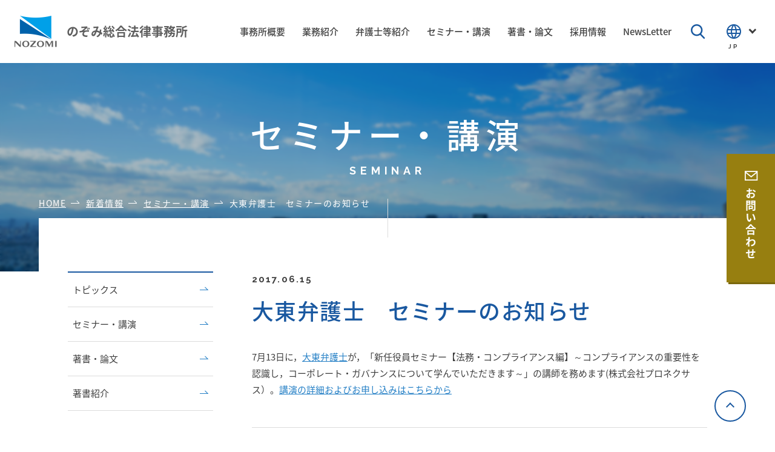

--- FILE ---
content_type: text/html; charset=UTF-8
request_url: https://www.nozomisogo.gr.jp/archives/3939
body_size: 7115
content:

<!DOCTYPE html>
<html dir="ltr" lang="ja" prefix="og: https://ogp.me/ns#">
<head prefix="og: http://ogp.me/ns# fb: http://ogp.me/ns/fb# article: http://ogp.me/ns/article#">
<meta charset="UTF-8">
<meta name="viewport" content="width=device-width, initial-scale=1">

<!-- Google Tag Manager -->
<script>(function(w,d,s,l,i){w[l]=w[l]||[];w[l].push({'gtm.start':
new Date().getTime(),event:'gtm.js'});var f=d.getElementsByTagName(s)[0],
j=d.createElement(s),dl=l!='dataLayer'?'&l='+l:'';j.async=true;j.src=
'https://www.googletagmanager.com/gtm.js?id='+i+dl;f.parentNode.insertBefore(j,f);
})(window,document,'script','dataLayer','GTM-KM4NR9G');</script>
<!-- End Google Tag Manager -->

<title>大東弁護士 セミナーのお知らせ - のぞみ総合法律事務所</title>

		<!-- All in One SEO 4.5.3.1 - aioseo.com -->
		<meta name="description" content="7月13日に，大東弁護士が，「新任役員セミナー【法務・コンプライアンス編】～コンプライアンスの重要性を認識し，" />
		<meta name="robots" content="max-image-preview:large" />
		<link rel="canonical" href="https://www.nozomisogo.gr.jp/archives/3939" />
		<meta name="generator" content="All in One SEO (AIOSEO) 4.5.3.1" />
		<meta property="og:locale" content="ja_JP" />
		<meta property="og:site_name" content="のぞみ総合法律事務所 - 依頼者の「のぞみ」を叶える専門家集団" />
		<meta property="og:type" content="article" />
		<meta property="og:title" content="大東弁護士 セミナーのお知らせ - のぞみ総合法律事務所" />
		<meta property="og:description" content="7月13日に，大東弁護士が，「新任役員セミナー【法務・コンプライアンス編】～コンプライアンスの重要性を認識し，" />
		<meta property="og:url" content="https://www.nozomisogo.gr.jp/archives/3939" />
		<meta property="article:published_time" content="2017-06-15T02:19:43+00:00" />
		<meta property="article:modified_time" content="2017-06-15T02:20:05+00:00" />
		<meta name="twitter:card" content="summary_large_image" />
		<meta name="twitter:title" content="大東弁護士 セミナーのお知らせ - のぞみ総合法律事務所" />
		<meta name="twitter:description" content="7月13日に，大東弁護士が，「新任役員セミナー【法務・コンプライアンス編】～コンプライアンスの重要性を認識し，" />
		<script type="application/ld+json" class="aioseo-schema">
			{"@context":"https:\/\/schema.org","@graph":[{"@type":"BlogPosting","@id":"https:\/\/www.nozomisogo.gr.jp\/archives\/3939#blogposting","name":"\u5927\u6771\u5f01\u8b77\u58eb \u30bb\u30df\u30ca\u30fc\u306e\u304a\u77e5\u3089\u305b - \u306e\u305e\u307f\u7dcf\u5408\u6cd5\u5f8b\u4e8b\u52d9\u6240","headline":"\u5927\u6771\u5f01\u8b77\u58eb\u3000\u30bb\u30df\u30ca\u30fc\u306e\u304a\u77e5\u3089\u305b","author":{"@id":"https:\/\/www.nozomisogo.gr.jp\/archives\/author\/no1zo2mi3#author"},"publisher":{"@id":"https:\/\/www.nozomisogo.gr.jp\/#organization"},"datePublished":"2017-06-15T11:19:43+09:00","dateModified":"2017-06-15T11:20:05+09:00","inLanguage":"ja","mainEntityOfPage":{"@id":"https:\/\/www.nozomisogo.gr.jp\/archives\/3939#webpage"},"isPartOf":{"@id":"https:\/\/www.nozomisogo.gr.jp\/archives\/3939#webpage"},"articleSection":"\u30bb\u30df\u30ca\u30fc\u30fb\u8b1b\u6f14"},{"@type":"BreadcrumbList","@id":"https:\/\/www.nozomisogo.gr.jp\/archives\/3939#breadcrumblist","itemListElement":[{"@type":"ListItem","@id":"https:\/\/www.nozomisogo.gr.jp\/#listItem","position":1,"name":"\u5bb6"}]},{"@type":"Organization","@id":"https:\/\/www.nozomisogo.gr.jp\/#organization","name":"\u306e\u305e\u307f\u7dcf\u5408\u6cd5\u5f8b\u4e8b\u52d9\u6240","url":"https:\/\/www.nozomisogo.gr.jp\/"},{"@type":"Person","@id":"https:\/\/www.nozomisogo.gr.jp\/archives\/author\/no1zo2mi3#author","url":"https:\/\/www.nozomisogo.gr.jp\/archives\/author\/no1zo2mi3","name":"No1Zo2Mi3","image":{"@type":"ImageObject","@id":"https:\/\/www.nozomisogo.gr.jp\/archives\/3939#authorImage","url":"https:\/\/secure.gravatar.com\/avatar\/aebb691ed6129605dc23cd3baeb481ec?s=96&d=mm&r=g","width":96,"height":96,"caption":"No1Zo2Mi3"}},{"@type":"WebPage","@id":"https:\/\/www.nozomisogo.gr.jp\/archives\/3939#webpage","url":"https:\/\/www.nozomisogo.gr.jp\/archives\/3939","name":"\u5927\u6771\u5f01\u8b77\u58eb \u30bb\u30df\u30ca\u30fc\u306e\u304a\u77e5\u3089\u305b - \u306e\u305e\u307f\u7dcf\u5408\u6cd5\u5f8b\u4e8b\u52d9\u6240","description":"7\u670813\u65e5\u306b\uff0c\u5927\u6771\u5f01\u8b77\u58eb\u304c\uff0c\u300c\u65b0\u4efb\u5f79\u54e1\u30bb\u30df\u30ca\u30fc\u3010\u6cd5\u52d9\u30fb\u30b3\u30f3\u30d7\u30e9\u30a4\u30a2\u30f3\u30b9\u7de8\u3011\uff5e\u30b3\u30f3\u30d7\u30e9\u30a4\u30a2\u30f3\u30b9\u306e\u91cd\u8981\u6027\u3092\u8a8d\u8b58\u3057\uff0c","inLanguage":"ja","isPartOf":{"@id":"https:\/\/www.nozomisogo.gr.jp\/#website"},"breadcrumb":{"@id":"https:\/\/www.nozomisogo.gr.jp\/archives\/3939#breadcrumblist"},"author":{"@id":"https:\/\/www.nozomisogo.gr.jp\/archives\/author\/no1zo2mi3#author"},"creator":{"@id":"https:\/\/www.nozomisogo.gr.jp\/archives\/author\/no1zo2mi3#author"},"datePublished":"2017-06-15T11:19:43+09:00","dateModified":"2017-06-15T11:20:05+09:00"},{"@type":"WebSite","@id":"https:\/\/www.nozomisogo.gr.jp\/#website","url":"https:\/\/www.nozomisogo.gr.jp\/","name":"\u306e\u305e\u307f\u7dcf\u5408\u6cd5\u5f8b\u4e8b\u52d9\u6240","description":"\u4f9d\u983c\u8005\u306e\u300c\u306e\u305e\u307f\u300d\u3092\u53f6\u3048\u308b\u5c02\u9580\u5bb6\u96c6\u56e3","inLanguage":"ja","publisher":{"@id":"https:\/\/www.nozomisogo.gr.jp\/#organization"}}]}
		</script>
		<!-- All in One SEO -->

<link rel='stylesheet' id='wp-block-library-css' href='https://www.nozomisogo.gr.jp/j/wp-includes/css/dist/block-library/style.min.css' type='text/css' media='all' />
<style id='classic-theme-styles-inline-css' type='text/css'>
/*! This file is auto-generated */
.wp-block-button__link{color:#fff;background-color:#32373c;border-radius:9999px;box-shadow:none;text-decoration:none;padding:calc(.667em + 2px) calc(1.333em + 2px);font-size:1.125em}.wp-block-file__button{background:#32373c;color:#fff;text-decoration:none}
</style>
<style id='global-styles-inline-css' type='text/css'>
body{--wp--preset--color--black: #000000;--wp--preset--color--cyan-bluish-gray: #abb8c3;--wp--preset--color--white: #ffffff;--wp--preset--color--pale-pink: #f78da7;--wp--preset--color--vivid-red: #cf2e2e;--wp--preset--color--luminous-vivid-orange: #ff6900;--wp--preset--color--luminous-vivid-amber: #fcb900;--wp--preset--color--light-green-cyan: #7bdcb5;--wp--preset--color--vivid-green-cyan: #00d084;--wp--preset--color--pale-cyan-blue: #8ed1fc;--wp--preset--color--vivid-cyan-blue: #0693e3;--wp--preset--color--vivid-purple: #9b51e0;--wp--preset--gradient--vivid-cyan-blue-to-vivid-purple: linear-gradient(135deg,rgba(6,147,227,1) 0%,rgb(155,81,224) 100%);--wp--preset--gradient--light-green-cyan-to-vivid-green-cyan: linear-gradient(135deg,rgb(122,220,180) 0%,rgb(0,208,130) 100%);--wp--preset--gradient--luminous-vivid-amber-to-luminous-vivid-orange: linear-gradient(135deg,rgba(252,185,0,1) 0%,rgba(255,105,0,1) 100%);--wp--preset--gradient--luminous-vivid-orange-to-vivid-red: linear-gradient(135deg,rgba(255,105,0,1) 0%,rgb(207,46,46) 100%);--wp--preset--gradient--very-light-gray-to-cyan-bluish-gray: linear-gradient(135deg,rgb(238,238,238) 0%,rgb(169,184,195) 100%);--wp--preset--gradient--cool-to-warm-spectrum: linear-gradient(135deg,rgb(74,234,220) 0%,rgb(151,120,209) 20%,rgb(207,42,186) 40%,rgb(238,44,130) 60%,rgb(251,105,98) 80%,rgb(254,248,76) 100%);--wp--preset--gradient--blush-light-purple: linear-gradient(135deg,rgb(255,206,236) 0%,rgb(152,150,240) 100%);--wp--preset--gradient--blush-bordeaux: linear-gradient(135deg,rgb(254,205,165) 0%,rgb(254,45,45) 50%,rgb(107,0,62) 100%);--wp--preset--gradient--luminous-dusk: linear-gradient(135deg,rgb(255,203,112) 0%,rgb(199,81,192) 50%,rgb(65,88,208) 100%);--wp--preset--gradient--pale-ocean: linear-gradient(135deg,rgb(255,245,203) 0%,rgb(182,227,212) 50%,rgb(51,167,181) 100%);--wp--preset--gradient--electric-grass: linear-gradient(135deg,rgb(202,248,128) 0%,rgb(113,206,126) 100%);--wp--preset--gradient--midnight: linear-gradient(135deg,rgb(2,3,129) 0%,rgb(40,116,252) 100%);--wp--preset--font-size--small: 13px;--wp--preset--font-size--medium: 20px;--wp--preset--font-size--large: 36px;--wp--preset--font-size--x-large: 42px;--wp--preset--spacing--20: 0.44rem;--wp--preset--spacing--30: 0.67rem;--wp--preset--spacing--40: 1rem;--wp--preset--spacing--50: 1.5rem;--wp--preset--spacing--60: 2.25rem;--wp--preset--spacing--70: 3.38rem;--wp--preset--spacing--80: 5.06rem;--wp--preset--shadow--natural: 6px 6px 9px rgba(0, 0, 0, 0.2);--wp--preset--shadow--deep: 12px 12px 50px rgba(0, 0, 0, 0.4);--wp--preset--shadow--sharp: 6px 6px 0px rgba(0, 0, 0, 0.2);--wp--preset--shadow--outlined: 6px 6px 0px -3px rgba(255, 255, 255, 1), 6px 6px rgba(0, 0, 0, 1);--wp--preset--shadow--crisp: 6px 6px 0px rgba(0, 0, 0, 1);}:where(.is-layout-flex){gap: 0.5em;}:where(.is-layout-grid){gap: 0.5em;}body .is-layout-flow > .alignleft{float: left;margin-inline-start: 0;margin-inline-end: 2em;}body .is-layout-flow > .alignright{float: right;margin-inline-start: 2em;margin-inline-end: 0;}body .is-layout-flow > .aligncenter{margin-left: auto !important;margin-right: auto !important;}body .is-layout-constrained > .alignleft{float: left;margin-inline-start: 0;margin-inline-end: 2em;}body .is-layout-constrained > .alignright{float: right;margin-inline-start: 2em;margin-inline-end: 0;}body .is-layout-constrained > .aligncenter{margin-left: auto !important;margin-right: auto !important;}body .is-layout-constrained > :where(:not(.alignleft):not(.alignright):not(.alignfull)){max-width: var(--wp--style--global--content-size);margin-left: auto !important;margin-right: auto !important;}body .is-layout-constrained > .alignwide{max-width: var(--wp--style--global--wide-size);}body .is-layout-flex{display: flex;}body .is-layout-flex{flex-wrap: wrap;align-items: center;}body .is-layout-flex > *{margin: 0;}body .is-layout-grid{display: grid;}body .is-layout-grid > *{margin: 0;}:where(.wp-block-columns.is-layout-flex){gap: 2em;}:where(.wp-block-columns.is-layout-grid){gap: 2em;}:where(.wp-block-post-template.is-layout-flex){gap: 1.25em;}:where(.wp-block-post-template.is-layout-grid){gap: 1.25em;}.has-black-color{color: var(--wp--preset--color--black) !important;}.has-cyan-bluish-gray-color{color: var(--wp--preset--color--cyan-bluish-gray) !important;}.has-white-color{color: var(--wp--preset--color--white) !important;}.has-pale-pink-color{color: var(--wp--preset--color--pale-pink) !important;}.has-vivid-red-color{color: var(--wp--preset--color--vivid-red) !important;}.has-luminous-vivid-orange-color{color: var(--wp--preset--color--luminous-vivid-orange) !important;}.has-luminous-vivid-amber-color{color: var(--wp--preset--color--luminous-vivid-amber) !important;}.has-light-green-cyan-color{color: var(--wp--preset--color--light-green-cyan) !important;}.has-vivid-green-cyan-color{color: var(--wp--preset--color--vivid-green-cyan) !important;}.has-pale-cyan-blue-color{color: var(--wp--preset--color--pale-cyan-blue) !important;}.has-vivid-cyan-blue-color{color: var(--wp--preset--color--vivid-cyan-blue) !important;}.has-vivid-purple-color{color: var(--wp--preset--color--vivid-purple) !important;}.has-black-background-color{background-color: var(--wp--preset--color--black) !important;}.has-cyan-bluish-gray-background-color{background-color: var(--wp--preset--color--cyan-bluish-gray) !important;}.has-white-background-color{background-color: var(--wp--preset--color--white) !important;}.has-pale-pink-background-color{background-color: var(--wp--preset--color--pale-pink) !important;}.has-vivid-red-background-color{background-color: var(--wp--preset--color--vivid-red) !important;}.has-luminous-vivid-orange-background-color{background-color: var(--wp--preset--color--luminous-vivid-orange) !important;}.has-luminous-vivid-amber-background-color{background-color: var(--wp--preset--color--luminous-vivid-amber) !important;}.has-light-green-cyan-background-color{background-color: var(--wp--preset--color--light-green-cyan) !important;}.has-vivid-green-cyan-background-color{background-color: var(--wp--preset--color--vivid-green-cyan) !important;}.has-pale-cyan-blue-background-color{background-color: var(--wp--preset--color--pale-cyan-blue) !important;}.has-vivid-cyan-blue-background-color{background-color: var(--wp--preset--color--vivid-cyan-blue) !important;}.has-vivid-purple-background-color{background-color: var(--wp--preset--color--vivid-purple) !important;}.has-black-border-color{border-color: var(--wp--preset--color--black) !important;}.has-cyan-bluish-gray-border-color{border-color: var(--wp--preset--color--cyan-bluish-gray) !important;}.has-white-border-color{border-color: var(--wp--preset--color--white) !important;}.has-pale-pink-border-color{border-color: var(--wp--preset--color--pale-pink) !important;}.has-vivid-red-border-color{border-color: var(--wp--preset--color--vivid-red) !important;}.has-luminous-vivid-orange-border-color{border-color: var(--wp--preset--color--luminous-vivid-orange) !important;}.has-luminous-vivid-amber-border-color{border-color: var(--wp--preset--color--luminous-vivid-amber) !important;}.has-light-green-cyan-border-color{border-color: var(--wp--preset--color--light-green-cyan) !important;}.has-vivid-green-cyan-border-color{border-color: var(--wp--preset--color--vivid-green-cyan) !important;}.has-pale-cyan-blue-border-color{border-color: var(--wp--preset--color--pale-cyan-blue) !important;}.has-vivid-cyan-blue-border-color{border-color: var(--wp--preset--color--vivid-cyan-blue) !important;}.has-vivid-purple-border-color{border-color: var(--wp--preset--color--vivid-purple) !important;}.has-vivid-cyan-blue-to-vivid-purple-gradient-background{background: var(--wp--preset--gradient--vivid-cyan-blue-to-vivid-purple) !important;}.has-light-green-cyan-to-vivid-green-cyan-gradient-background{background: var(--wp--preset--gradient--light-green-cyan-to-vivid-green-cyan) !important;}.has-luminous-vivid-amber-to-luminous-vivid-orange-gradient-background{background: var(--wp--preset--gradient--luminous-vivid-amber-to-luminous-vivid-orange) !important;}.has-luminous-vivid-orange-to-vivid-red-gradient-background{background: var(--wp--preset--gradient--luminous-vivid-orange-to-vivid-red) !important;}.has-very-light-gray-to-cyan-bluish-gray-gradient-background{background: var(--wp--preset--gradient--very-light-gray-to-cyan-bluish-gray) !important;}.has-cool-to-warm-spectrum-gradient-background{background: var(--wp--preset--gradient--cool-to-warm-spectrum) !important;}.has-blush-light-purple-gradient-background{background: var(--wp--preset--gradient--blush-light-purple) !important;}.has-blush-bordeaux-gradient-background{background: var(--wp--preset--gradient--blush-bordeaux) !important;}.has-luminous-dusk-gradient-background{background: var(--wp--preset--gradient--luminous-dusk) !important;}.has-pale-ocean-gradient-background{background: var(--wp--preset--gradient--pale-ocean) !important;}.has-electric-grass-gradient-background{background: var(--wp--preset--gradient--electric-grass) !important;}.has-midnight-gradient-background{background: var(--wp--preset--gradient--midnight) !important;}.has-small-font-size{font-size: var(--wp--preset--font-size--small) !important;}.has-medium-font-size{font-size: var(--wp--preset--font-size--medium) !important;}.has-large-font-size{font-size: var(--wp--preset--font-size--large) !important;}.has-x-large-font-size{font-size: var(--wp--preset--font-size--x-large) !important;}
.wp-block-navigation a:where(:not(.wp-element-button)){color: inherit;}
:where(.wp-block-post-template.is-layout-flex){gap: 1.25em;}:where(.wp-block-post-template.is-layout-grid){gap: 1.25em;}
:where(.wp-block-columns.is-layout-flex){gap: 2em;}:where(.wp-block-columns.is-layout-grid){gap: 2em;}
.wp-block-pullquote{font-size: 1.5em;line-height: 1.6;}
</style>
<link rel='stylesheet' id='mytheme-css-css' href='https://www.nozomisogo.gr.jp/j/wp-content/themes/nozomi/assets/css/app.css' type='text/css' media='all' />
<script type="text/javascript" src="https://www.nozomisogo.gr.jp/j/wp-content/themes/nozomi/assets/js/app.js" id="smart-script-js"></script>
<script type="text/javascript" src="https://www.nozomisogo.gr.jp/j/wp-content/themes/nozomi/assets/js/add-script.js" id="add-script-js"></script>
<link rel="https://api.w.org/" href="https://www.nozomisogo.gr.jp/wp-json/" /><link rel="alternate" type="application/json" href="https://www.nozomisogo.gr.jp/wp-json/wp/v2/posts/3939" /><link rel="alternate" type="application/json+oembed" href="https://www.nozomisogo.gr.jp/wp-json/oembed/1.0/embed?url=https%3A%2F%2Fwww.nozomisogo.gr.jp%2Farchives%2F3939" />
<link rel="alternate" type="text/xml+oembed" href="https://www.nozomisogo.gr.jp/wp-json/oembed/1.0/embed?url=https%3A%2F%2Fwww.nozomisogo.gr.jp%2Farchives%2F3939&#038;format=xml" />
<link rel="apple-touch-icon" sizes="180x180" href="/j/wp-content/uploads/fbrfg/apple-touch-icon.png">
<link rel="icon" type="image/png" sizes="32x32" href="/j/wp-content/uploads/fbrfg/favicon-32x32.png">
<link rel="icon" type="image/png" sizes="16x16" href="/j/wp-content/uploads/fbrfg/favicon-16x16.png">
<link rel="manifest" href="/j/wp-content/uploads/fbrfg/site.webmanifest">
<link rel="mask-icon" href="/j/wp-content/uploads/fbrfg/safari-pinned-tab.svg" color="#5bbad5">
<link rel="shortcut icon" href="/j/wp-content/uploads/fbrfg/favicon.ico">
<meta name="msapplication-TileColor" content="#ffffff">
<meta name="msapplication-config" content="/j/wp-content/uploads/fbrfg/browserconfig.xml">
<meta name="theme-color" content="#ffffff">
</head>

<body class="post-template-default single single-post postid-3939 single-format-standard  noie chrome">

<!-- Google Tag Manager (noscript) -->
<noscript><iframe src="https://www.googletagmanager.com/ns.html?id=GTM-KM4NR9G"
height="0" width="0" style="display:none;visibility:hidden"></iframe></noscript>
<!-- End Google Tag Manager (noscript) -->

<div class="wrap">

<header role="banner">
			<p class="header-logo">
			<a href="https://www.nozomisogo.gr.jp" class="header-logo__link">
				<img src="https://www.nozomisogo.gr.jp/j/wp-content/themes/nozomi/assets/images/logo.png" alt="のぞみ総合法律事務所" class="header-logo__mark">
				<span class="header-logo__text">のぞみ総合法律事務所</span>
			</a>
		</p>
		<a href="javascript:void(0);" class="header-menu js-header-menu">
		<span class="header-menu-icon">
			<span class="header-menu-icon__line"></span>
			<span class="header-menu-icon__line"></span>
			<span class="header-menu-icon__line"></span>
		</span>
		<span class="header-menu__text">MENU</span>
	</a>

	
<div class="global-menu-bg js-global-menu-bg"></div>

<nav class="global-menu js-global-menu">
<ul class="global-menu__body"><li class="global-menu-item"><a href="https://www.nozomisogo.gr.jp/aboutus" class="global-menu-item__link"><span class="global-menu-item__link-inner">事務所概要</span></a></li>
<li class="global-menu-item"><a href="/practices" class="global-menu-item__link"><span class="global-menu-item__link-inner">業務紹介</span></a></li>
<li class="global-menu-item"><a href="/attorneys" class="global-menu-item__link"><span class="global-menu-item__link-inner">弁護士等紹介</span></a></li>
<li class="global-menu-item"><a href="https://www.nozomisogo.gr.jp/archives/category/seminar" class="global-menu-item__link"><span class="global-menu-item__link-inner">セミナー・講演</span></a></li>
<li class="global-menu-item"><a href="https://www.nozomisogo.gr.jp/archives/category/publications" class="global-menu-item__link"><span class="global-menu-item__link-inner">著書・論文</span></a></li>
<li class="global-menu-item"><a href="https://www.nozomisogo.gr.jp/careers" class="global-menu-item__link"><span class="global-menu-item__link-inner">採用情報</span></a></li>
<li class="global-menu-item"><a href="/newsletter" class="global-menu-item__link"><span class="global-menu-item__link-inner">NewsLetter</span></a></li>
</ul>	<div class="header-search">
		<a href="javascript:void(0);" class="header-search__icon js-header-search"></a>
		<form method="get" action="https://www.nozomisogo.gr.jp" class="header-search__form">
			<input type="text" name="s" placeholder="SEARCH" class="header-search__input">
		</form>
	</div>
						<div class="header-contact">
				<a href="https://www.nozomisogo.gr.jp/archives/3939/contact" class="header-contact__button">
					<span>お問い合わせ</span>
				</a>
			</div>
				<div class="header-lang">
		<a href="javascript:void(0);" class="header-lang__link js-header-lang-link hidden--sp">
			<span class="header-lang__icon"></span>
			<span class="header-lang__text">JP</span>
		</a>
		<div class="header-lang-button hidden--pc">
			<a href="javascript:void(0);" class="header-lang-button__link js-header-lang-btton">
				日本語			</a>
		</div>
		<div class="header-lang-select">
			<div class="header-lang-select__body">
				<ul class="header-lang-select-list">
											<li class="header-lang-select-list__item">
							<a href="/" class="header-lang-select-list__item-link header-lang-select-list__item-link--active">日本語</a>
						</li>
											<li class="header-lang-select-list__item">
							<a href="https://www.nozomisogo.gr.jp/e/" class="header-lang-select-list__item-link ">English</a>
						</li>
											<li class="header-lang-select-list__item">
							<a href="https://www.nozomisogo.gr.jp/k/" class="header-lang-select-list__item-link ">한국어</a>
						</li>
									</ul>
				<p class="header-lang-select__close hidden--pc">
					<a href="javascript:void(0);" class="header-lang-select__close-link js-header-lang-select-close"><span></span>CLOSE</a>
				</p>
			</div>
		</div>
	</div>
	<a href="javascript:void(0);" class="global-menu-close js-global-menu-close"></a>
</nav>


</header>

<div class="search-bar hidden--sp">
	<div class="container">
		<form method="get" action="https://www.nozomisogo.gr.jp" class="search-bar__form">
			<input type="text" name="s" placeholder="検索したいキーワードを入力" class="search-bar__input">
		</form>
	</div>
</div>


<div class="page-head">
	
<div class="page-head__body" style="background-image: url(https://www.nozomisogo.gr.jp/j/wp-content/uploads/2018/07/bg_main.png);">
	<h1 class="page-head__title">
		セミナー・講演
		<span class="page-head__title-sub">SEMINAR</span>
	</h1>
</div>


</div>

<div class="container--large c-breadcrumb"><ol class="c-breadcrumb-body" itemprop="breadcrumb"><li class="breadcrumb-home" itemscope="itemscope" itemtype="http://data-vocabulary.org/Breadcrumb"><a href="https://www.nozomisogo.gr.jp" itemprop="url"><span  itemprop="title">HOME</span></a></li><li itemscope="itemscope" itemtype="http://data-vocabulary.org/Breadcrumb"><a href="https://www.nozomisogo.gr.jp/news" itemprop="url"><span itemprop="title">新着情報</span></a></li><li itemscope="itemscope" itemtype="http://data-vocabulary.org/Breadcrumb"><a href="https://www.nozomisogo.gr.jp/archives/category/seminar" itemprop="url"><span itemprop="title">セミナー・講演</span></a></li><li class="current-crumb" itemscope="itemscope" itemtype="http://data-vocabulary.org/Breadcrumb"><a href="https://www.nozomisogo.gr.jp/archives/3939" itemprop="url"><span itemprop="title"><strong>大東弁護士　セミナーのお知らせ</strong></span></a></li></ol></div>
<main role="main">

	<div class="page-container">

					<div class="container--flex">

				<div class="container__main">
					<div class="p-info-single">
						<div class="p-info-single-head">
							<p class="p-info-single-head__date">
								2017.06.15							</p>
							<h1 class="p-info-single-head__title">
								大東弁護士　セミナーのお知らせ							</h1>
						</div>
													<div class="wp-content">
																<p>7月13日に，<a href="https://www.nozomisogo.gr.jp/lawyers/partners_yasuo_daito/">大東弁護士</a>が，「新任役員セミナー【法務・コンプライアンス編】～コンプライアンスの重要性を認識し，コーポレート・ガバナンスについて学んでいただきます～」の講師を務めます(株式会社プロネクサス）。<a href="https://p-support.pronexus.co.jp/home/files/open/20170420c.pdf">講演の詳細およびお申し込みはこちらから</a> <span id="more-3939"></span></p>
							</div>
												<div class="p-info-single-nav hidden--sp">
															<p class="p-info-single-nav__prev">
									<a href="https://www.nozomisogo.gr.jp/archives/2775">
										吉田弁護士：「保険募集人必須研修ナビ」									</a>
								</p>
																						<p class="p-info-single-nav__next">
									<a href="https://www.nozomisogo.gr.jp/archives/3944">
										大東弁護士　セミナーのお知らせ									</a>
								</p>
													</div>
													<p class="p-info-single-back">
								<a href="https://www.nozomisogo.gr.jp/archives/category/seminar" class="c-button c-button--small">一覧に戻る</a>
							</p>
											</div>
				</div>

				<div class="container__side">
					
	<ul class="side-list">
			<li class="side-list__item">
				<a href="https://www.nozomisogo.gr.jp/archives/category/topics" class="side-list__link">
					トピックス
					<span class="side-list__icon"></span>
				</a>
			</li>
					<li class="side-list__item">
				<a href="https://www.nozomisogo.gr.jp/archives/category/seminar" class="side-list__link">
					セミナー・講演
					<span class="side-list__icon"></span>
				</a>
			</li>
					<li class="side-list__item">
				<a href="https://www.nozomisogo.gr.jp/archives/category/publications" class="side-list__link">
					著書・論文
					<span class="side-list__icon"></span>
				</a>
			</li>
							<li class="side-list__item">
				<a href="https://www.nozomisogo.gr.jp/publications" class="side-list__link">
					著書紹介
					<span class="side-list__icon"></span>
				</a>
			</li>
			</ul>

				</div>

			</div>
		
	</div>

</main>

<div class="bottom-address">
	
<div class="bottom-address-inner" style="background-image: url(https://www.nozomisogo.gr.jp/j/wp-content/uploads/2018/08/bg_address.png);">
	<p class="bottom-address__text">〒102-0093<br />
東京都千代田区平河町2丁目16番1号　<br class="hidden--pc">平河町森タワー11階・12階（受付）</p>
	<ul class="bottom-address-button-group">
					<li class="bottom-address-button-group__item">
				<a href="/aboutus" class="bottom-address-button">
					事務所概要
				</a>
			</li>
							<li class="bottom-address-button-group__item">
				<a href="/access" class="bottom-address-button">
					アクセス
				</a>
			</li>
			</ul>
</div>
</div>


<footer role="contentinfo">

	<div class="footer-top">
			<div class="footer-top-container">
				<p class="footer-logo">
					<a href="https://www.nozomisogo.gr.jp" class="footer-logo__link">
						<img src="https://www.nozomisogo.gr.jp/j/wp-content/themes/nozomi/assets/images/logo.png" alt="のぞみ総合法律事務所" class="footer-logo__mark">
						<span class="footer-logo__text">のぞみ総合法律事務所</span>
					</a>
				</p>

				
	<nav class="footer-top-menu footer-top-menu--sp">
<ul class="footer-top-menu__body"><li class="footer-top-menu-item"><a href="https://www.nozomisogo.gr.jp/aboutus" class="footer-top-menu-item__link">事務所概要</a></li>
<li class="footer-top-menu-item"><a href="/practices" class="footer-top-menu-item__link">業務紹介</a></li>
<li class="footer-top-menu-item"><a href="/attorneys" class="footer-top-menu-item__link">弁護士等紹介</a></li>
<li class="footer-top-menu-item"><a href="https://www.nozomisogo.gr.jp/archives/category/seminar" class="footer-top-menu-item__link">セミナー・講演</a></li>
<li class="footer-top-menu-item"><a href="https://www.nozomisogo.gr.jp/archives/category/publications" class="footer-top-menu-item__link">著書・論文</a></li>
<li class="footer-top-menu-item"><a href="https://www.nozomisogo.gr.jp/contact" class="footer-top-menu-item__link">お問い合わせ</a></li>
<li class="footer-top-menu-item"><a href="/newsletter" class="footer-top-menu-item__link">NewsLetter</a></li>
<li class="footer-top-menu-item"><a href="https://www.nozomisogo.gr.jp/careers" class="footer-top-menu-item__link">採用情報</a></li>
</ul>	</nav>

				
	<nav class="footer-top-menu footer-top-menu--pc">
<ul class="footer-top-menu__body"><li class="footer-top-menu-item"><a href="https://www.nozomisogo.gr.jp/aboutus" class="footer-top-menu-item__link">事務所概要</a></li>
<li class="footer-top-menu-item"><a href="/practices" class="footer-top-menu-item__link">業務紹介</a></li>
<li class="footer-top-menu-item"><a href="/attorneys" class="footer-top-menu-item__link">弁護士等紹介</a></li>
<li class="footer-top-menu-item"><a href="https://www.nozomisogo.gr.jp/archives/category/seminar" class="footer-top-menu-item__link">セミナー・講演</a></li>
<li class="footer-top-menu-item"><a href="https://www.nozomisogo.gr.jp/archives/category/publications" class="footer-top-menu-item__link">著書・論文</a></li>
<li class="footer-top-menu-item"><a href="https://www.nozomisogo.gr.jp/careers" class="footer-top-menu-item__link">採用情報</a></li>
<li class="footer-top-menu-item"><a href="/newsletter" class="footer-top-menu-item__link">NewsLetter</a></li>
</ul>	</nav>

		</div>
	</div>

	<div class="footer-bottom">
		<div class="footer-bottom-container">
			
	<nav class="footer-bottom-menu footer-bottom-menu--sp">
<ul class="footer-bottom-menu__body"><li class="footer-bottom-menu-item"><a href="https://www.nozomisogo.gr.jp/privacy_policy" class="footer-bottom-menu-item__link">プライバシーポリシー</a></li>
<li class="footer-bottom-menu-item"><a href="https://www.nozomisogo.gr.jp/human-rights" class="footer-bottom-menu-item__link">人権保護に関する基本方針</a></li>
</ul>	</nav>
			
			
	<nav class="footer-bottom-menu footer-bottom-menu--pc">
<ul class="footer-bottom-menu__body"><li class="footer-bottom-menu-item"><a href="https://www.nozomisogo.gr.jp/contact" class="footer-bottom-menu-item__link">お問い合わせ</a></li>
<li class="footer-bottom-menu-item"><a href="https://www.nozomisogo.gr.jp/privacy_policy" class="footer-bottom-menu-item__link">プライバシーポリシー</a></li>
<li class="footer-bottom-menu-item"><a href="https://www.nozomisogo.gr.jp/human-rights" class="footer-bottom-menu-item__link">人権保護に関する基本方針</a></li>
</ul>	</nav>

			<p class="footer-bottom__copy">
				COPYRIGHT NOZOMI SOGO ATTORNEYS AT LAW.<br class="hidden--pc"> ALL RIGHTS RESERVED.
			</p>
		</div>
	</div>

	<p class="page-top">
		<a href="javascript:void(0);" class="js-page-top"></a>
	</p>
</footer>

<!-- /.wrap --></div>


</body>
</html>


--- FILE ---
content_type: text/css
request_url: https://www.nozomisogo.gr.jp/j/wp-content/themes/nozomi/assets/css/app.css
body_size: 17632
content:
@charset "UTF-8";@import url(https://fonts.googleapis.com/css?family=Raleway:300,400,500,600,700);@import url(https://fonts.googleapis.com/earlyaccess/notosansjapanese.css);
/*! normalize.css v5.0.0 | MIT License | github.com/necolas/normalize.css */html{font-family:sans-serif;line-height:1.15;-ms-text-size-adjust:100%;-webkit-text-size-adjust:100%}body{margin:0}article,aside,footer,header,nav,section{display:block}h1{font-size:2em;margin:0.67em 0}figcaption,figure,main{display:block}figure{margin:1em 40px}hr{-webkit-box-sizing:content-box;box-sizing:content-box;height:0;overflow:visible}pre{font-family:monospace,monospace;font-size:1em}a{background-color:transparent;-webkit-text-decoration-skip:objects}a:active,a:hover{outline-width:0}abbr[title]{border-bottom:none;text-decoration:underline;-webkit-text-decoration:underline dotted;text-decoration:underline dotted}b,strong{font-weight:inherit}b,strong{font-weight:bolder}code,kbd,samp{font-family:monospace,monospace;font-size:1em}dfn{font-style:italic}mark{background-color:#ff0;color:#000}small{font-size:80%}sub,sup{font-size:75%;line-height:0;position:relative;vertical-align:baseline}sub{bottom:-0.25em}sup{top:-0.5em}audio,video{display:inline-block}audio:not([controls]){display:none;height:0}img{border-style:none}svg:not(:root){overflow:hidden}button,input,optgroup,select,textarea{font-family:sans-serif;font-size:100%;line-height:1.15;margin:0}button,input{overflow:visible}button,select{text-transform:none}[type=reset],[type=submit],button,html [type=button]{-webkit-appearance:button}[type=button]::-moz-focus-inner,[type=reset]::-moz-focus-inner,[type=submit]::-moz-focus-inner,button::-moz-focus-inner{border-style:none;padding:0}[type=button]:-moz-focusring,[type=reset]:-moz-focusring,[type=submit]:-moz-focusring,button:-moz-focusring{outline:1px dotted ButtonText}fieldset{border:1px solid #c0c0c0;margin:0 2px;padding:0.35em 0.625em 0.75em}legend{-webkit-box-sizing:border-box;box-sizing:border-box;color:inherit;display:table;max-width:100%;padding:0;white-space:normal}progress{display:inline-block;vertical-align:baseline}textarea{overflow:auto}[type=checkbox],[type=radio]{-webkit-box-sizing:border-box;box-sizing:border-box;padding:0}[type=number]::-webkit-inner-spin-button,[type=number]::-webkit-outer-spin-button{height:auto}[type=search]{-webkit-appearance:textfield;outline-offset:-2px}[type=search]::-webkit-search-cancel-button,[type=search]::-webkit-search-decoration{-webkit-appearance:none}::-webkit-file-upload-button{-webkit-appearance:button;font:inherit}details,menu{display:block}summary{display:list-item}canvas{display:inline-block}template{display:none}[hidden]{display:none}html{background:#fff;width:100%;height:100%}@media only screen and (max-width:767px){html{font-size:62.5%}}@media only screen and (max-width:320px){html{font-size:53.3%}}@media only screen and (min-width:768px),print{html{font-size:62.5%}}body{color:#3F3F3F;width:100%;height:100%;-webkit-box-sizing:border-box;box-sizing:border-box;word-break:break-all;-webkit-text-size-adjust:100%;-webkit-print-color-adjust:exact}@media only screen and (max-width:767px){body{font-family:"ヒラギノ角ゴシック","Hiragino Kaku Gothic Pro","ヒラギノ角ゴ Pro W3","Noto Sans Japanese","メイリオ","Meiryo",sans-serif;font-size:1.4rem;line-height:1.75}}@media only screen and (min-width:768px),print{body{font-family:"Noto Sans Japanese","ヒラギノ角ゴ ProN W3","Hiragino Kaku Gothic ProN","メイリオ",Meiryo,sans-serif;font-size:1.5rem;font-weight:400;line-height:1.866}}img{vertical-align:bottom;-ms-interpolation-mode:bicubic;max-width:100%;height:auto}a{color:#2680C6;text-decoration:underline}a:hover{text-decoration:none}.hidden{display:none!important}@media only screen and (max-width:767px){.hidden--sp{display:none!important}}@media only screen and (min-width:768px),print{.hidden--pc{display:none!important}}footer{background:#fff;width:100%;position:relative}.footer-top{background:#fafafa;border-top:#1958A0 solid 12px;padding:2.4rem 0 0}@media only screen and (min-width:768px),print{.footer-top{background:#fff;border-width:6px;padding:4.6rem 0}}@media only screen and (min-width:768px),print{.footer-top-container{width:115.2rem;margin:0 auto;display:-webkit-box;display:-ms-flexbox;display:flex;-webkit-box-pack:justify;-ms-flex-pack:justify;justify-content:space-between;-webkit-box-orient:horizontal;-webkit-box-direction:normal;-ms-flex-direction:row;flex-direction:row;-webkit-box-align:center;-ms-flex-align:center;align-items:center}}.footer-logo{margin:0 auto 1.6rem}@media only screen and (min-width:768px),print{.footer-logo{margin:0}}.footer-logo__link{-webkit-transition:opacity 0.2s ease-out;transition:opacity 0.2s ease-out;-webkit-backface-visibility:hidden;backface-visibility:hidden;color:#5F5F5F;text-decoration:none;display:-webkit-box;display:-ms-flexbox;display:flex;-webkit-box-pack:center;-ms-flex-pack:center;justify-content:center;-webkit-box-align:center;-ms-flex-align:center;align-items:center}.footer-logo__link:hover{opacity:0.72;filter:alpha(opacity=72)}.footer-logo__mark{height:3.4rem;margin:0 0.9rem 0 0}@media only screen and (min-width:768px),print{.footer-logo__mark{height:5.2rem;margin:0 1.4rem 0 0}}.footer-logo__text{font-size:1.4rem;font-weight:bold}@media only screen and (min-width:768px),print{.footer-logo__text{font-size:2.2rem}}.footer-top-menu{-webkit-box-sizing:border-box;box-sizing:border-box;padding:0 2rem 3.2rem}@media only screen and (min-width:768px),print{.footer-top-menu{padding:0}}.footer-top-menu__body{list-style:none;margin:0;padding:0;display:-webkit-box;display:-ms-flexbox;display:flex;-ms-flex-wrap:wrap;flex-wrap:wrap}.footer-top-menu-item{width:50%;-webkit-box-sizing:border-box;box-sizing:border-box;padding:0 1rem 0 0}.footer-top-menu-item:nth-child(2n){padding:0 0 0 1rem}@media only screen and (min-width:768px),print{.footer-top-menu-item:nth-child(2n){padding:0}}@media only screen and (min-width:768px),print{.footer-top-menu-item{width:auto;padding:0;margin:0 0 0 3.2rem}}@media only screen and (min-width:768px),print{.footer-top-menu-item:first-child{margin:0}}.footer-top-menu-item__link{-webkit-box-sizing:border-box;box-sizing:border-box;color:#3F3F3F;text-decoration:none;font-size:1.2rem}@media only screen and (max-width:767px){.footer-top-menu-item__link{display:block;padding:1.7rem 0.4rem 1.7rem 2.4rem;border-bottom:#DCDCDC solid 1px;position:relative}.footer-top-menu-item__link:after{content:"";display:block;position:absolute;top:0;right:auto;bottom:0;left:0;margin:auto;border-right:#1958A0 solid 2px;border-bottom:#1958A0 solid 2px;width:0.7rem;height:0.7rem;-webkit-transform:rotate(-45deg);transform:rotate(-45deg)}}@media only screen and (min-width:768px),print{.footer-top-menu-item__link{font-size:1.4rem}.footer-top-menu-item__link:hover{text-decoration:underline}}@media only screen and (min-width:768px),print{.footer-top-menu--sp{display:none}}@media only screen and (max-width:767px){.footer-top-menu--pc{display:none}}.footer-bottom{border-top:#DCDCDC solid 1px;-webkit-box-sizing:border-box;box-sizing:border-box;width:100%;padding:0 0 1.6rem}@media only screen and (min-width:768px),print{.footer-bottom{padding:2.8rem 0 4rem}}@media only screen and (min-width:768px),print{.footer-bottom-container{width:115.2rem;margin:0 auto;display:-webkit-box;display:-ms-flexbox;display:flex;-webkit-box-pack:justify;-ms-flex-pack:justify;justify-content:space-between;-webkit-box-orient:horizontal;-webkit-box-direction:reverse;-ms-flex-direction:row-reverse;flex-direction:row-reverse;-webkit-box-align:center;-ms-flex-align:center;align-items:center}}.footer-bottom-menu__body{text-align:center;letter-spacing:-0.4em;list-style:none;margin:0;padding:1.8rem 0 0}@media only screen and (min-width:768px),print{.footer-bottom-menu__body{text-align:right;padding:0}}.footer-bottom-menu-item{display:inline-block;letter-spacing:normal;margin:0 1rem 1rem}.footer-bottom-menu-item__link{color:#6F6F6F;text-decoration:none;font-size:1.2rem}@media only screen and (min-width:768px),print{.footer-bottom-menu-item__link{font-size:1.3rem}.footer-bottom-menu-item__link:hover{text-decoration:underline}}@media only screen and (min-width:768px),print{.footer-bottom-menu--sp{display:none}}@media only screen and (max-width:767px){.footer-bottom-menu--pc{display:none}}.footer-bottom__copy{margin:0;font-family:"Raleway","Noto Sans Japanese","Hiragino Sans","ヒラギノ角ゴシック","Hiragino Kaku Gothic Pro","ヒラギノ角ゴ Pro W3","メイリオ","Meiryo",sans-serif;text-align:center;color:#6F6F6F;font-size:1rem;letter-spacing:0.09em}@media only screen and (min-width:768px),print{.footer-bottom__copy{font-size:1.1rem;text-align:left;letter-spacing:0.18em}}.page-top{margin:0}.page-top a{background:#fff;-webkit-box-shadow:0 2px 6px 0 rgba(0,0,0,0.4);box-shadow:0 2px 6px 0 rgba(0,0,0,0.4);position:absolute;display:block;top:-2rem;left:0;right:0;margin:0 auto;width:4rem;height:4rem;border-radius:4rem}.page-top a:after{content:"";display:block;position:absolute;top:0;right:0;bottom:0;left:0;margin:auto;border-top:#1958A0 solid 2px;border-right:#1958A0 solid 2px;width:0.8rem;height:0.8rem;-webkit-transform:rotate(-45deg) translate(-1px,1px);transform:rotate(-45deg) translate(-1px,1px);-webkit-transform-origin:50% 50%;transform-origin:50% 50%}@media only screen and (min-width:768px),print{.page-top a{-webkit-transition:opacity 0.2s ease-out;transition:opacity 0.2s ease-out;-webkit-backface-visibility:hidden;backface-visibility:hidden;-webkit-box-shadow:none;box-shadow:none;background:rgba(255,255,255,0.3);position:fixed;bottom:2.4rem;right:4.8rem;top:auto;left:auto;z-index:500;width:4.8rem;height:4.8rem;border:#1958A0 solid 2px}.page-top a:hover{opacity:0.72;filter:alpha(opacity=72)}}header{background:#fff;width:100%;-webkit-box-sizing:border-box;box-sizing:border-box;padding:1.2rem 4.27%;position:relative}@media only screen and (min-width:768px),print{header{padding:0 4.8rem;display:-webkit-box;display:-ms-flexbox;display:flex;-webkit-box-pack:justify;-ms-flex-pack:justify;justify-content:space-between;-webkit-box-align:center;-ms-flex-align:center;align-items:center;height:10.4rem}}@media only screen and (min-width:768px) and (max-width:1400px),print{header{padding:0 2.4rem}}.header-logo{margin:0;padding:0;line-height:1}@media only screen and (min-width:768px),print{.header-logo{padding:2.6rem 0}}.header-logo__link{-webkit-transition:opacity 0.2s ease-out;transition:opacity 0.2s ease-out;-webkit-backface-visibility:hidden;backface-visibility:hidden;display:-webkit-box;display:-ms-flexbox;display:flex;-webkit-box-align:center;-ms-flex-align:center;align-items:center;-webkit-box-pack:start;-ms-flex-pack:start;justify-content:flex-start;text-decoration:none}.header-logo__link:hover{opacity:0.72;filter:alpha(opacity=72)}.header-logo__mark{vertical-align:middle;height:3.6rem}@media only screen and (min-width:768px),print{.header-logo__mark{height:5.2rem}}.header-logo__text{vertical-align:middle;font-weight:bold;font-size:1.5rem;margin:0 0 0 0.8rem;padding:0;color:#5F5F5F}@media only screen and (min-width:768px),print{.header-logo__text{font-size:2.6rem;margin:0 0 0 1.6rem}}@media only screen and (min-width:768px) and (max-width:1400px),print{.header-logo__text{font-size:2rem}}.header-menu{position:absolute;top:0;right:0;display:block;width:6rem;height:6rem}@media only screen and (min-width:768px),print{.header-menu{display:none}}.header-menu-icon{width:3.2rem;height:1.8rem;position:absolute;top:1.4rem;right:1.6rem;text-align:right}.header-menu-icon .header-menu-icon__line{background:#1958A0;display:block;width:3.2rem;height:0.2rem;margin:0 0 0.6rem}.header-menu-icon .header-menu-icon__line:nth-child(2){width:2.4rem;margin-left:auto}.header-menu-icon .header-menu-icon__line:nth-child(3){width:1.6rem;margin-left:auto}.header-menu__text{font-family:"Raleway","Noto Sans Japanese","Hiragino Sans","ヒラギノ角ゴシック","Hiragino Kaku Gothic Pro","ヒラギノ角ゴ Pro W3","メイリオ","Meiryo",sans-serif;color:#1958A0;text-decoration:none;font-size:1rem;font-weight:700;letter-spacing:0.11125em;width:100%;text-align:right;display:block;-webkit-transform:scale(0.8,0.8);transform:scale(0.8,0.8);right:0.8rem;bottom:0.8rem;position:absolute}.search-bar{-webkit-transition:opacity 0.2s ease-out;transition:opacity 0.2s ease-out;-webkit-backface-visibility:hidden;backface-visibility:hidden;background:#3F3F3F;position:absolute;left:0;top:10.4rem;width:100%;z-index:-1;opacity:0;visibility:hidden}.search-bar--display{visibility:visible;opacity:1;z-index:3}.search-bar__form{width:100%;line-height:1;padding:1.3rem 0}.search-bar__input{background:none!important;border:none!important;-webkit-box-sizing:border-box;box-sizing:border-box;font-size:1.8rem;color:#fff;width:100%;padding:0.8rem 1.6rem}.search-bar__input:focus{border:none;background:none;outline:0}.global-menu-bg{-webkit-transition:opacity 0.2s ease-out;transition:opacity 0.2s ease-out;-webkit-backface-visibility:hidden;backface-visibility:hidden;position:fixed;top:0;left:0;width:100%;height:100%;display:block;background:rgba(0,0,0,0.2);z-index:-1;visibility:hidden;opacity:0}@media only screen and (min-width:768px),print{.global-menu-bg{display:none!important}}.global-menu-bg--active{visibility:visible;opacity:1;z-index:1}@media only screen and (min-width:768px),print{.global-menu-bg--active{display:none!important}}@media only screen and (max-width:767px){.global-menu{-webkit-transition:all 0.4s ease-in-out;transition:all 0.4s ease-in-out;background:#fff;-webkit-box-shadow:-4px 0 32px 0 rgba(0,0,0,0.32);box-shadow:-4px 0 32px 0 rgba(0,0,0,0.32);-webkit-box-sizing:border-box;box-sizing:border-box;position:fixed;top:0;right:-100%;width:85%;height:100%;overflow-y:scroll;-webkit-overflow-scrolling:touch;padding:3.2rem 3.2rem 4rem;z-index:1000}.global-menu.global-menu--fix{overflow:visible}}@media only screen and (min-width:768px),print{.global-menu{display:-webkit-box;display:-ms-flexbox;display:flex;-webkit-box-align:center;-ms-flex-align:center;align-items:center;-webkit-box-pack:end;-ms-flex-pack:end;justify-content:flex-end;height:100%}}@media only screen and (max-width:767px){.global-menu--active{right:0}}.global-menu__body{list-style:none;margin:0;padding:0}@media only screen and (min-width:768px),print{.global-menu__body{display:-webkit-box;display:-ms-flexbox;display:flex;height:100%}}.global-menu-item{margin:0 0 2rem}@media only screen and (min-width:768px),print{.global-menu-item{padding:0 0.4rem;margin:0}}.global-menu-item__link{font-size:1.8rem;font-weight:bold;letter-spacing:0.11em;color:#3F3F3F;text-decoration:none}@media only screen and (min-width:768px),print{.global-menu-item__link{-webkit-transition:color 0.2s ease-out;transition:color 0.2s ease-out;-webkit-box-sizing:border-box;box-sizing:border-box;display:-webkit-box;display:-ms-flexbox;display:flex;-webkit-box-align:center;-ms-flex-align:center;align-items:center;height:100%;font-size:1.5rem;padding:0 1.4rem;position:relative;font-weight:500;letter-spacing:normal}.global-menu-item__link:after{-webkit-transition:opacity 0.2s ease-out;transition:opacity 0.2s ease-out;-webkit-backface-visibility:hidden;backface-visibility:hidden;content:"";display:block;position:absolute;top:auto;right:0;bottom:0;left:0;margin:auto;background:#1958A0;width:100%;height:0.4rem;opacity:0}.global-menu-item__link:hover{color:#1958A0}.global-menu-item__link:hover:after{opacity:1;filter:alpha(opacity=100)}}@media only screen and (min-width:768px) and (max-width:1400px),print{.global-menu-item__link{padding:0 1rem}}@media only screen and (min-width:768px),print{.header-search{height:100%;display:-webkit-box;display:-ms-flexbox;display:flex;-webkit-box-align:center;-ms-flex-align:center;align-items:center;position:relative}.header-search:after{-webkit-transition:opacity 0.2s ease-out;transition:opacity 0.2s ease-out;-webkit-backface-visibility:hidden;backface-visibility:hidden;content:"";width:0;height:0;border-style:solid;border-width:0 8px 8px 8px;border-color:transparent transparent #3F3F3F transparent;position:absolute;right:0.4rem;bottom:0;z-index:-1;opacity:0;visibility:hidden}}@media only screen and (min-width:768px),print{.header-search--active:after{visibility:visible;opacity:1;z-index:3}}.header-search__icon{display:none}@media only screen and (min-width:768px),print{.header-search__icon{-webkit-transition:opacity 0.2s ease-out;transition:opacity 0.2s ease-out;-webkit-backface-visibility:hidden;backface-visibility:hidden;background:url(../images/icon_search.png) no-repeat scroll 0 0;background-size:2.4rem 2.4rem;display:block;width:2.4rem;height:2.4rem;margin:0 0 0 1.8rem;position:relative}.header-search__icon:hover{opacity:0.72;filter:alpha(opacity=72)}}@media only screen and (min-width:768px),print{.header-search__form{display:none}}@media only screen and (max-width:767px){.header-search__input{background:#F0F0F0 url(../images/icon_search.png) no-repeat scroll 1.6rem 50%;background-size:1.6rem 1.6rem;width:100%;font-size:1.6rem;padding:1.2rem 1.6rem 1.2rem 4.7rem;margin:0.4rem 0 2.4rem}}@media only screen and (max-width:767px) and (max-width:320px){.header-search__input{font-size:16px}}.header-contact{margin:0 auto 2.4rem}@media only screen and (min-width:768px),print{.header-contact{position:fixed;top:50%;right:0;-webkit-transform:translate(0,-50%);transform:translate(0,-50%);margin:auto;z-index:1000}}.header-contact__button{-webkit-transition:opacity 0.2s ease-out;transition:opacity 0.2s ease-out;-webkit-backface-visibility:hidden;backface-visibility:hidden;background:#977F10;-webkit-box-shadow:3px 3px 0 0 #7B680D;box-shadow:3px 3px 0 0 #7B680D;-webkit-box-sizing:border-box;box-sizing:border-box;color:#fff;display:block;text-align:center;width:100%;padding:1.4rem}@media only screen and (min-width:768px),print{.header-contact__button{width:8rem;padding:2.8rem 0}}.header-contact__button:hover{opacity:0.72;filter:alpha(opacity=72)}.header-contact__button span{background:url(../images/icon_mail.png) no-repeat scroll 0 50%;background-size:2.2rem 1.6rem;display:inline-block;font-size:1.6rem;font-weight:bold;letter-spacing:0.11em;padding:0 0 0 3.2rem}@media only screen and (min-width:768px),print{.header-contact__button span{-webkit-writing-mode:vertical-rl;-ms-writing-mode:tb-rl;writing-mode:vertical-rl;background-position:50% 0;padding:2.8rem 0 0;font-size:1.8rem}}.header-lang{text-align:center;position:relative}.header-lang__link{display:none}@media only screen and (min-width:768px),print{.header-lang__link{-webkit-transition:opacity 0.2s ease-out;transition:opacity 0.2s ease-out;-webkit-backface-visibility:hidden;backface-visibility:hidden;display:block;margin:0 0 0 3.5rem;position:relative;width:5.6rem}.header-lang__link:hover{opacity:0.72;filter:alpha(opacity=72)}.header-lang__link:after{content:"";display:block;position:absolute;top:0;right:1rem;bottom:0;left:auto;margin:auto;border-right:#3F3F3F solid 3px;border-bottom:#3F3F3F solid 3px;width:0.9rem;height:0.9rem;-webkit-box-sizing:border-box;box-sizing:border-box;-webkit-transform-origin:right 50%;transform-origin:right 50%;-webkit-transform:rotate(45deg);transform:rotate(45deg)}}.header-lang__link .header-lang__icon{background:url(../images/icon_lang.png) no-repeat scroll 0 0;background-size:2.4rem 2.4rem;display:block;width:2.4rem;height:2.4rem}.header-lang__link .header-lang__text{font-family:"Raleway","Noto Sans Japanese","Hiragino Sans","ヒラギノ角ゴシック","Hiragino Kaku Gothic Pro","ヒラギノ角ゴ Pro W3","メイリオ","Meiryo",sans-serif;font-size:1rem;color:#3F3F3F;display:block;text-align:center;letter-spacing:0.333em;font-weight:700;position:absolute;width:2.4rem;bottom:-1.8rem;left:0;line-height:1}@media only screen and (min-width:768px),print{.header-lang-button{display:none}}.header-lang-button__link{background:#fafafa url(../images/icon_lang.png) no-repeat scroll 1.8rem 50%;background-size:1.4rem 1.4rem;border-radius:2px;-webkit-box-sizing:border-box;box-sizing:border-box;width:14.4rem;margin:0 auto;font-size:1.2rem;font-weight:bold;display:block;padding:0.5rem;position:relative;color:#3F3F3F;text-decoration:none}.header-lang-button__link:after{content:"";display:block;position:absolute;top:0;right:1.2rem;bottom:0;left:auto;margin:auto;border-right:#3F3F3F solid 2px;border-bottom:#3F3F3F solid 2px;width:0.7rem;height:0.7rem;-webkit-transform:rotate(45deg);transform:rotate(45deg);-webkit-transform-origin:right bottom;transform-origin:right bottom}.header-lang-select{display:none}@media only screen and (max-width:767px){.header-lang-select{background:rgba(255,255,255,0.95);position:fixed;top:0;left:0;width:100%;height:100%;z-index:1000}}@media only screen and (min-width:768px),print{.header-lang-select{background:#fff;position:absolute;z-index:999;top:4.8rem;right:0;border-radius:2px;-webkit-box-shadow:0 0 8px 0 rgba(0,0,0,0.48);box-shadow:0 0 8px 0 rgba(0,0,0,0.48);border-radius:2px;width:16rem;overflow:hidden}}@media only screen and (max-width:767px){.header-lang-select__body{display:-webkit-box;display:-ms-flexbox;display:flex;-webkit-box-align:center;-ms-flex-align:center;align-items:center;-webkit-box-pack:center;-ms-flex-pack:center;justify-content:center;-webkit-box-orient:vertical;-webkit-box-direction:normal;-ms-flex-direction:column;flex-direction:column;width:100%;height:100%}}.header-lang-select-list{list-style:none;padding:0;margin:0}@media only screen and (max-width:767px){.header-lang-select-list__item{margin:1.2rem 0}}@media only screen and (min-width:768px),print{.header-lang-select-list__item{border-bottom:#DCDCDC solid 1px}.header-lang-select-list__item:last-child{border-bottom:none}}@media only screen and (max-width:767px){.header-lang-select-list__item .header-lang-select-list__item-link{text-decoration:none;color:#6F6F6F;font-size:2.1rem;letter-spacing:0.07em;display:inline-block}}@media only screen and (min-width:768px),print{.header-lang-select-list__item .header-lang-select-list__item-link{-webkit-transition:all 0.2s ease-out;transition:all 0.2s ease-out;-webkit-backface-visibility:hidden;backface-visibility:hidden;display:block;text-align:left;text-decoration:none;color:#6F6F6F;-webkit-box-sizing:border-box;box-sizing:border-box;font-size:1.4rem;padding:0.8rem 1.6rem;letter-spacing:0.07em}.header-lang-select-list__item .header-lang-select-list__item-link:hover{background:#2680C6;color:#fff}}@media only screen and (max-width:767px){.header-lang-select-list__item .header-lang-select-list__item-link.header-lang-select-list__item-link--active{color:#1958A0;font-weight:bold}}@media only screen and (min-width:768px),print{.header-lang-select-list__item .header-lang-select-list__item-link.header-lang-select-list__item-link--active{color:#1958A0;font-weight:bold}.header-lang-select-list__item .header-lang-select-list__item-link.header-lang-select-list__item-link--active:hover{background:#fff}}.header-lang-select__close{margin:1.6rem 0 0;text-align:center}.header-lang-select__close .header-lang-select__close-link{font-family:"Raleway","Noto Sans Japanese","Hiragino Sans","ヒラギノ角ゴシック","Hiragino Kaku Gothic Pro","ヒラギノ角ゴ Pro W3","メイリオ","Meiryo",sans-serif;color:#6F6F6F;font-size:1.4rem;text-decoration:none;letter-spacing:0.08em;position:relative;padding:0 0 0 2rem}.header-lang-select__close .header-lang-select__close-link span{position:absolute;top:0;left:0;width:1.4rem;height:1.4rem}.header-lang-select__close .header-lang-select__close-link span:before{content:"";display:block;position:absolute;top:0;right:0;bottom:0;left:0;margin:auto;background:#6F6F6F;width:100%;height:0.1rem;-webkit-transform-origin:50% 50%;transform-origin:50% 50%;-webkit-transform:rotate(45deg);transform:rotate(45deg)}.header-lang-select__close .header-lang-select__close-link span:after{content:"";display:block;position:absolute;top:0;right:0;bottom:0;left:0;margin:auto;background:#6F6F6F;width:0.1rem;height:100%;-webkit-transform-origin:50% 50%;transform-origin:50% 50%;-webkit-transform:rotate(45deg);transform:rotate(45deg)}.global-menu-close{width:2.8rem;height:2.8rem;display:block;position:absolute;top:1.6rem;right:1.6rem;-webkit-transform-origin:50% 50%;transform-origin:50% 50%;-webkit-transform:rotate(45deg);transform:rotate(45deg)}.global-menu-close:before{content:"";display:block;position:absolute;top:0;right:0;bottom:0;left:0;margin:auto;background:#1958A0;width:100%;height:0.2rem}.global-menu-close:after{content:"";display:block;position:absolute;top:0;right:0;bottom:0;left:0;margin:auto;background:#1958A0;width:0.2rem;height:100%}@media only screen and (min-width:768px),print{.global-menu-close{display:none}}main{width:100%}.wrap{width:100%;height:100%}@media only screen and (min-width:768px),print{.wrap{min-width:123.2rem}}.section-bg{background:#F0F0F0;margin:4rem 0;padding:4rem 0}@media only screen and (min-width:768px),print{.section-bg{margin:5.2em 0;padding:5.33em 0}}.page-container{position:relative}@media only screen and (min-width:768px),print{.page-container{padding:8.8rem 0 0}.page-container:before{content:"";display:block;position:absolute;top:0;right:0;bottom:auto;left:0;margin:auto;-webkit-box-sizing:border-box;box-sizing:border-box;background:#fff;width:115.2rem;height:8.8rem;z-index:2}}@media only screen and (min-width:768px),print{.page-container:after{content:"";display:block;position:absolute;top:-3.2rem;right:0;bottom:auto;left:0;margin:auto;background:#DCDCDC;width:0.1rem;height:6.4rem;z-index:3}}.container{margin:0 auto;-webkit-box-sizing:border-box;box-sizing:border-box;width:100%;padding:0 5.33%}@media only screen and (min-width:768px),print{.container{width:115.2rem;padding:0 4.8rem}}.container--large{margin:0 auto;-webkit-box-sizing:border-box;box-sizing:border-box;width:100%;padding:0 5.33%}@media only screen and (min-width:768px),print{.container--large{width:115.2rem;padding:0}}.container--small{margin:0 auto;-webkit-box-sizing:border-box;box-sizing:border-box;width:100%;padding:0 5.33%}@media only screen and (min-width:768px),print{.container--small{width:75.2rem;padding:0}}.container--flex{margin:0 auto;-webkit-box-sizing:border-box;box-sizing:border-box;width:100%;display:-webkit-box;display:-ms-flexbox;display:flex;-webkit-box-orient:vertical;-webkit-box-direction:normal;-ms-flex-direction:column;flex-direction:column}@media only screen and (min-width:768px),print{.container--flex{-webkit-box-orient:horizontal;-webkit-box-direction:reverse;-ms-flex-direction:row-reverse;flex-direction:row-reverse;-ms-flex-wrap:nowrap;flex-wrap:nowrap;-webkit-box-pack:justify;-ms-flex-pack:justify;justify-content:space-between;width:115.2rem;padding:0 4.8rem}}.container__main{padding:0 5.33%}@media only screen and (min-width:768px),print{.container__main{width:75.2rem;padding:0}}.container__side{-webkit-box-sizing:border-box;box-sizing:border-box;width:100%;padding:0 5.33%;margin:3.2rem 0 0}@media only screen and (min-width:768px),print{.container__side{width:24rem;padding:0;margin:0}}.page-head{width:100%;height:16rem}@media only screen and (max-width:767px){.page-head{position:relative}.page-head:after{content:"";display:block;position:absolute;top:auto;right:0;bottom:-1.2rem;left:0;margin:auto;background:#DCDCDC;width:0.1rem;height:2.4rem;z-index:3}}@media only screen and (min-width:768px),print{.page-head{height:34.4rem}}@media only screen and (min-width:768px),print{.page-head.page-head--large{height:42.4rem}}.page-head__body{background:#03264C;background-attachment:scroll;background-size:cover;background-repeat:no-repeat;background-position:50% 50%;width:100%;height:100%;display:-webkit-box;display:-ms-flexbox;display:flex;-webkit-box-align:center;-ms-flex-align:center;align-items:center;-webkit-box-pack:center;-ms-flex-pack:center;justify-content:center;position:relative;overflow:hidden}.page-head__body:before{content:"";display:block;position:absolute;top:-2px;right:-2px;bottom:-2px;left:-2px;margin:auto;background-position:50% bottom;background:inherit;width:100%;height:100%;-webkit-filter:blur(2px);filter:blur(2px);z-index:1}.page-head__body:after{content:"";display:block;position:absolute;top:0;right:0;bottom:0;left:0;margin:auto;background:#03264C;width:100%;height:100%;opacity:0.3;z-index:2}.page-head__title{margin:0;color:#fff;width:100%;text-align:center;font-size:2.4rem;line-height:1.48;font-weight:bold;letter-spacing:0.16em;position:relative;z-index:3}@media only screen and (min-width:768px),print{.page-head__title{font-size:3.73em;font-weight:500;margin-top:-8rem}}.page-head__title-sub{display:block;font-family:"Raleway","Noto Sans Japanese","Hiragino Sans","ヒラギノ角ゴシック","Hiragino Kaku Gothic Pro","ヒラギノ角ゴ Pro W3","メイリオ","Meiryo",sans-serif;font-size:1.2rem;line-height:1.167;letter-spacing:0.377em;font-weight:bold;margin:0.8rem auto 0}@media only screen and (min-width:768px),print{.page-head__title-sub{font-size:1.8rem}}.bottom-address{width:100%;margin-top:6rem}@media only screen and (min-width:768px),print{.bottom-address{height:26.5rem;margin-top:12rem}}.bottom-address.bottom-address--front{margin-top:0}@media only screen and (min-width:768px),print{.bottom-address.bottom-address--front{height:40rem}}.bottom-address-inner{position:relative;background-attachment:scroll;background-position:50% 50%;background-repeat:no-repeat;background-size:cover;width:100%;height:100%;-webkit-box-sizing:border-box;box-sizing:border-box;padding:3.2rem 5.33% 2.4rem}@media only screen and (min-width:768px),print{.bottom-address-inner{display:-webkit-box;display:-ms-flexbox;display:flex;-webkit-box-align:center;-ms-flex-align:center;align-items:center;-webkit-box-pack:center;-ms-flex-pack:center;justify-content:center;-webkit-box-orient:vertical;-webkit-box-direction:normal;-ms-flex-direction:column;flex-direction:column;padding:0}}.bottom-address-inner:before{content:"";display:block;position:absolute;top:0;right:0;bottom:0;left:0;margin:auto;background:rgba(0,0,0,0.4);width:100%;height:100%}.bottom-address__text{background:url(../images/icon_place.png) no-repeat scroll 50% 0;background-size:1.4rem 2rem;color:#fff;text-align:center;padding:2.8rem 0 0;margin:0 auto 2.6rem;position:relative}@media only screen and (min-width:768px),print{.bottom-address__text{background-size:2rem 2.8rem;line-height:1.73;font-size:1.5rem;padding:3.8rem 0 0;margin:0 auto 2.7rem}}.bottom-address-button-group{list-style:none;padding:0;margin:0;position:relative}@media only screen and (min-width:768px),print{.bottom-address-button-group{display:-webkit-box;display:-ms-flexbox;display:flex;-webkit-box-pack:justify;-ms-flex-pack:justify;justify-content:space-between}}.bottom-address-button-group__item{margin:0 auto 2.4rem}@media only screen and (min-width:768px),print{.bottom-address-button-group__item{margin:0 4rem}}.bottom-address-button{-webkit-transition:background 0.2s ease-out;transition:background 0.2s ease-out;border:#fff solid 1px;background:rgba(0,0,0,0);border-radius:2px;-webkit-box-sizing:border-box;box-sizing:border-box;color:#fff;text-decoration:none;font-size:1.3rem;font-weight:bold;display:block;text-align:center;padding:1rem}@media only screen and (min-width:768px),print{.bottom-address-button{width:26.4rem;padding:1.4rem;font-size:1.5rem;font-weight:500}}.bottom-address-button:hover{background:rgba(0,0,0,0.32)}.side-list{border-top:#1958A0 solid 2px;width:100%;list-style:none;padding:0;margin:0}@media only screen and (min-width:768px),print{.side-list{margin:0 auto 3.2rem}}.side-list__item{border-bottom:#DCDCDC solid 1px}.side-list__link{-webkit-transition:background 0.2s ease-out;transition:background 0.2s ease-out;background:#fff;-webkit-box-sizing:border-box;box-sizing:border-box;width:100%;display:block;color:#3F3F3F;text-decoration:none;position:relative;padding:1.7rem 3.2rem 1.7rem 0.8rem;line-height:1.47}.side-list__icon{-webkit-transition:all 0.2s ease-out;transition:all 0.2s ease-out;-webkit-backface-visibility:hidden;backface-visibility:hidden;position:absolute;display:block;top:0;right:0.8rem;bottom:0;left:auto;margin:auto;background:#2680C6;height:0.1rem;width:1.4rem}.side-list__icon:after{content:"";display:block;position:absolute;top:auto;right:0;bottom:0;left:auto;margin:auto;background:#2680C6;height:0.6rem;width:0.1rem;-webkit-transform:rotate(-45deg) translate(-2px,-2px);transform:rotate(-45deg) translate(-2px,-2px);-webkit-transform-origin:50% 50%;transform-origin:50% 50%}.side-list__link:hover{background:#fafafa}.side-list__link:hover .side-list__icon{right:0.4rem}.side-index{border-top:#1958A0 solid 2px;width:100%;margin:0}.side-index__link{-webkit-box-sizing:border-box;box-sizing:border-box;display:block;font-weight:700;font-size:1.5rem;line-height:1.47;color:#1F1F1F;letter-spacing:0.08em;padding:1.7rem 0.4rem;text-decoration:none;text-align:center}.side-hierarchy{border-top:#DCDCDC solid 1px;border-bottom:#DCDCDC solid 1px}.side-hierarchy .side-hierarchy__link{margin:0;-webkit-box-sizing:border-box;box-sizing:border-box;display:block;position:relative;font-weight:400;font-size:1.5rem;letter-spacing:0.08em}.side-hierarchy .side-hierarchy__link a{display:block;padding:1.7rem 0.8rem;position:relative;text-decoration:none;color:#1F1F1F}.side-hierarchy .side-hierarchy__link a:hover{text-decoration:underline}.side-hierarchy .side-hierarchy__link a:before{content:"";display:block;position:absolute;top:0;right:0;bottom:0;left:auto;margin:auto;background:#2680C6;width:1.4rem;height:0.1rem;-webkit-transform:translate(0,2px);transform:translate(0,2px)}.side-hierarchy .side-hierarchy__link a:after{content:"";display:block;position:absolute;top:-1px;right:0;bottom:0;left:auto;margin:auto;background:#2680C6;width:0.6rem;height:0.1rem;-webkit-transform:rotate(45deg) translate(2px,2px);transform:rotate(45deg) translate(2px,2px);-webkit-transform-origin:right 50%;transform-origin:right 50%}.side-hierarchy .side-hierarchy-list{list-style:none;margin:0;padding:0.8rem 0}.side-hierarchy .side-hierarchy-list__item{margin:0 auto 2.4rem;padding:0 0.8rem 0 2rem;font-weight:400;font-size:1.3rem;letter-spacing:0.05em;line-height:1.54}.side-hierarchy .side-hierarchy-list__item a{text-decoration:none;color:#3F3F3F}.side-hierarchy .side-hierarchy-list__item a:hover{text-decoration:underline}.side-hierarchy .side-hierarchy-list__item a.is-active{color:#1958A0;font-weight:700}.c-font-blue{color:#1958A0}.c-font-gray{color:#6F6F6F}.c-font-small{font-size:87%}.c-font-x-small{font-size:73%}.c-line-list{list-style:none;border-top:#DCDCDC solid 2px;border-bottom:#DCDCDC solid 1px;padding:0;margin-bottom:1.75em}@media only screen and (min-width:768px),print{.c-line-list{margin-bottom:1.866em}}.c-line-list.c-line-list--no-bdr{border:none}.c-line-list.c-line-list--no-bdr li{padding:0}.c-line-list__item{padding:1.2rem 0;font-size:1.3rem;position:relative}@media only screen and (min-width:768px),print{.c-line-list__item{font-size:1.4rem;padding:1.3rem 0}}.c-line-list__item:after{content:"";display:block;position:absolute;top:auto;right:0;bottom:0;left:0;margin:auto;background-image:linear-gradient(to right,#CCC,#CCC 2px,transparent 1px,transparent 1px);background-size:4px 1px;width:100%;height:0.1rem}.c-line-list__item:last-child:after{display:none}.c-line-list__item--row{margin:0}@media only screen and (min-width:768px),print{.c-line-list__item--row{display:table;width:100%;table-layout:fixed}}.c-line-list__item--row .c-line-list__item-date{font-weight:bold;color:#6F6F6F}@media only screen and (min-width:768px),print{.c-line-list__item--row .c-line-list__item-date{display:table-cell;vertical-align:top;width:16rem}}.c-line-list__item--row .c-line-list__item-body{margin:0}@media only screen and (min-width:768px),print{.c-line-list__item--row .c-line-list__item-body{display:table-cell;vertical-align:top}}.c-row-list{margin:0 0 2.4rem}@media only screen and (min-width:768px),print{.c-row-list{display:table;width:100%;table-layout:fixed;border-bottom:#DCDCDC solid 1px;margin:0 0 2.6rem;padding:0 0 2.6rem}}.c-row-list__title{border-bottom:#DCDCDC solid 1px;color:#6F6F6F;font-weight:bold;margin:0 0 0.6rem;padding:0 0 0.2rem}@media only screen and (min-width:768px),print{.c-row-list__title{border:none;display:table-cell;vertical-align:top;width:15.6rem;margin:0;padding:0}}.c-row-list__contents{margin:0}@media only screen and (min-width:768px),print{.c-row-list__contents{display:table-cell;vertical-align:top}}.c-button{-webkit-transition:all 0.2s ease-out;transition:all 0.2s ease-out;-webkit-backface-visibility:hidden;backface-visibility:hidden;border:#2680C6 solid 1px;border-radius:2px;display:block;text-align:center;color:#2680C6;position:relative;text-decoration:none;width:100%;-webkit-box-sizing:border-box;box-sizing:border-box;max-width:29.5rem;font-weight:bold;font-size:1.3rem;margin:0 auto;padding:1rem}@media only screen and (min-width:768px),print{.c-button{max-width:32rem;font-size:1.5rem;font-weight:500;padding:1.8rem 1.6rem}}.c-button:after{-webkit-transition:all 0.2s ease-out;transition:all 0.2s ease-out;-webkit-backface-visibility:hidden;backface-visibility:hidden;content:"";display:block;position:absolute;top:0;right:0.9rem;bottom:0;left:auto;margin:auto;border-top:#2680C6 solid 1px;border-right:#2680C6 solid 1px;width:0.9rem;height:0.9rem;-webkit-transform:rotate(45deg);transform:rotate(45deg)}@media only screen and (min-width:768px),print{.c-button:after{width:1.2rem;height:1.2rem;right:1.6rem}}.c-button:hover{background:#2680C6;color:#fff!important}.c-button:hover:after{right:1rem;border-color:#fff!important}@media only screen and (min-width:768px),print{.c-button.c-button--middle{padding:1.4rem 1.6rem}}@media only screen and (min-width:768px),print{.c-button.c-button--small{padding:1rem 0.8rem;max-width:26.4rem}.c-button.c-button--small:after{width:1rem;height:1rem}}.c-button.c-button--action{border-color:#1958A0;color:#1958A0}.c-button.c-button--action:after{border-color:#1958A0}.c-button.c-button--action:hover{background:#1958A0}.c-button.c-button--white{border-color:#fff;color:#fff}.c-button.c-button--white:after{border-color:#fff}.c-button.c-button--white:hover{background:none;opacity:0.8}form p{padding:0;margin:0;vertical-align:baseline}input,select,textarea{font-family:"ヒラギノ角ゴシック","Hiragino Kaku Gothic Pro","ヒラギノ角ゴ Pro W3","Noto Sans Japanese","メイリオ","Meiryo",sans-serif;border-radius:0;-webkit-appearance:none;-moz-appearance:none;appearance:none}@media only screen and (min-width:768px),print{input,select,textarea{font-family:"Noto Sans Japanese","ヒラギノ角ゴ ProN W3","Hiragino Kaku Gothic ProN","メイリオ",Meiryo,sans-serif}}select::-ms-expand{display:none}input[type=email],input[type=tel],input[type=text]{border:#ccc solid 1px;border-radius:3px;background:#fff;-webkit-box-sizing:border-box;box-sizing:border-box;width:100%;font-size:1.6rem;line-height:1.75;padding:0.8rem 1.2rem}input[type=email]:-moz-placeholder-shown,input[type=tel]:-moz-placeholder-shown,input[type=text]:-moz-placeholder-shown{color:#ccc}input[type=email]:-ms-input-placeholder,input[type=tel]:-ms-input-placeholder,input[type=text]:-ms-input-placeholder{color:#ccc}input[type=email]:placeholder-shown,input[type=tel]:placeholder-shown,input[type=text]:placeholder-shown{color:#ccc}input[type=email]::-webkit-input-placeholder,input[type=tel]::-webkit-input-placeholder,input[type=text]::-webkit-input-placeholder{color:#ccc}input[type=email]:-moz-placeholder,input[type=tel]:-moz-placeholder,input[type=text]:-moz-placeholder{color:#ccc;opacity:1}input[type=email]::-moz-placeholder,input[type=tel]::-moz-placeholder,input[type=text]::-moz-placeholder{color:#ccc;opacity:1}input[type=email]:-ms-input-placeholder,input[type=tel]:-ms-input-placeholder,input[type=text]:-ms-input-placeholder{color:#ccc}@media only screen and (max-width:767px){input[type=email],input[type=tel],input[type=text]{font-size:16px}}textarea{border-radius:3px;border:#ccc solid 1px;background:#fff;-webkit-box-sizing:border-box;box-sizing:border-box;width:100%;font-size:1.4rem;line-height:1.75;padding:0.8rem 1.2rem;height:16rem}textarea:-moz-placeholder-shown{color:#c9c9c9}textarea:-ms-input-placeholder{color:#c9c9c9}textarea:placeholder-shown{color:#c9c9c9}textarea::-webkit-input-placeholder{color:#c9c9c9}textarea:-moz-placeholder{color:#c9c9c9;opacity:1}textarea::-moz-placeholder{color:#c9c9c9;opacity:1}textarea:-ms-input-placeholder{color:#c9c9c9}@media only screen and (max-width:320px){textarea{font-size:16px}}input[type=file]{cursor:pointer}.mwform-radio-field.vertical-item{margin:0 auto 1.6rem}.mwform-radio-field input{display:none}.mwform-radio-field label{display:block;position:relative;cursor:pointer;margin:0;padding:0 0 0 3.7rem;border-radius:2px;color:#3F3F3F;font-size:1.6rem;line-height:2.4rem;vertical-align:middle}.mwform-radio-field label:before{-webkit-box-sizing:border-box;box-sizing:border-box;border:#ccc solid 2px;position:absolute;content:"";top:0;left:0;width:2.4rem;height:2.4rem;margin-top:0;background:#fff;border-radius:50%}.mwform-radio-field input[type=radio]:checked+span:after{background:#1958A0;position:absolute;content:"";top:50%;left:0.6rem;margin:-0.6rem auto 0;width:1.2rem;height:1.2rem;border-radius:50%}select{background:url(../images/icon_select.png) no-repeat scroll right 50%;background-size:4.8rem 4.8rem;border:#ccc solid 1px;border-radius:3px;-webkit-box-sizing:border-box;box-sizing:border-box;min-width:24rem;padding:1.4rem 4.2rem 1.4rem 1.2rem;-webkit-appearance:none;-moz-appearance:none;appearance:none;position:relative}@media only screen and (max-width:767px){select{font-size:16px}}@media only screen and (min-width:768px),print{select{width:32rem;padding:1.6rem 4.2rem 1.5rem 1.2rem}}input[type=submit]{-webkit-transition:opacity 0.2s ease-out;transition:opacity 0.2s ease-out;-webkit-backface-visibility:hidden;backface-visibility:hidden;background:#977F10;border:none;border-bottom:#7B680D solid 4px;color:#fff;border-radius:3px;font-size:1.2em;width:100%;max-width:40rem;display:block;margin:2.2rem auto 0;padding:1.6rem 0.8rem!important;font-weight:bold;cursor:pointer}@media only screen and (min-width:768px),print{input[type=submit]{font-weight:bold;margin:2.2rem auto 0!important;padding:2.4rem 0.8rem!important}input[type=submit]:hover{opacity:0.7;filter:alpha(opacity=70)}}input[type=submit][disabled]{background:#ccc;cursor:default;border-bottom-color:#aaa}input[type=submit][disabled]:hover{opacity:1;filter:alpha(opacity=100)}input[type=checkbox]{-webkit-appearance:none;display:none}input[type=checkbox]+span{padding-left:3.2rem;position:relative;display:inline-block;line-height:2rem}input[type=checkbox]+span:after,input[type=checkbox]+span:before{content:"";position:absolute;display:block;-webkit-box-sizing:border-box;box-sizing:border-box}input[type=checkbox]+span:before{width:2rem;height:2rem;top:0;left:0;background-color:#fff;border-radius:2px;border:#ccc solid 1px}input[type=checkbox]+span:after{top:50%;left:0}input[type=checkbox]+span:hover{cursor:pointer}input[type=checkbox]:checked+span:after{width:1.14rem;height:0.72rem;margin-top:-0.5rem;margin-left:0.43rem;border:0.3rem solid #1958A0;border-left:none;border-bottom:none;-webkit-transform:rotate(135deg);transform:rotate(135deg);border-radius:0}.mw_wp_form .error{background:#C41B4F;color:#fff!important;display:block;font-size:1.2rem!important;font-weight:bold;padding:0.4rem;line-height:1;margin:0.6rem 0 0}@media only screen and (min-width:768px),print{.mw_wp_form .error{padding:0.8rem}}.mw_wp_form_confirm .c-form-shoulder{display:none}.c-form-box{margin:2.4rem auto}.c-form-box__title{color:#6F6F6F;font-size:1.5rem;font-weight:bold;margin:0 auto 0.9rem;font-weight:bold}@media only screen and (min-width:768px),print{.c-form-box__title{font-size:1.2em;margin:0 auto 0.9rem!important}}.c-form-box__cap{font-size:0.87em;color:#6F6F6F}.c-form-optional,.c-form-require{border-radius:3px;-webkit-box-sizing:border-box;box-sizing:border-box;color:#fff;display:inline-block;font-size:1.1rem;min-width:4.4rem;text-align:center;padding:0.1rem 0.1rem 0;vertical-align:middle;margin:0 auto 0 1.2rem}.c-form-require{color:#C41B4F;border:#C41B4F solid 1px}.c-form-optional{background:#6F6F6F}.c-form-submit-guide{text-align:center}.c-form-submit-guide a{text-decoration:underline}.c-form-submit-guide a:hover{text-decoration:none}@media only screen and (max-width:767px){.c-form-box__target .mwform-radio-field{display:block;margin:0 auto 1.6rem!important}}.c-form-submit-check .c-form-submit-check__body{text-align:center}.c-form-submit-check .c-form-submit-check__cap{font-size:0.8em;margin:0.8rem 0 0}body.confirm .c-form-submit-check{display:none}.c-headline{text-align:center;color:#1958A0;font-size:2.4rem;font-weight:bold;letter-spacing:0.1em;line-height:1.5;margin:4.4rem auto 1.6rem}@media only screen and (min-width:768px),print{.c-headline{font-size:240%;font-weight:500;margin:2.14em auto 1.14em}}.c-headline .c-headline__en{color:#1958A0;display:block;font-family:"Raleway","Noto Sans Japanese","Hiragino Sans","ヒラギノ角ゴシック","Hiragino Kaku Gothic Pro","ヒラギノ角ゴ Pro W3","メイリオ","Meiryo",sans-serif;letter-spacing:0.333125em;text-transform:uppercase;font-size:1.2rem;line-height:1.2;margin:0.6rem auto 0}@media only screen and (min-width:768px),print{.c-headline .c-headline__en{font-size:44.4%;margin:1rem auto 0}}.c-headline.c-headline--white{color:#fff}.c-headline.c-headline--white .c-headline__en{color:#fff}.c-headline.c-headline--black{color:#3F3F3F}.c-headline.c-headline--black .c-headline__en{color:#6F6F6F}.c-headline.c-headline--first{margin-top:0}.c-headline.c-headline--left{text-align:left}.c-headline-en{font-family:"Raleway","Noto Sans Japanese","Hiragino Sans","ヒラギノ角ゴシック","Hiragino Kaku Gothic Pro","ヒラギノ角ゴ Pro W3","メイリオ","Meiryo",sans-serif;letter-spacing:0.1em;text-align:center;text-transform:uppercase;font-weight:400;font-size:2.6rem;line-height:1.17;margin:4.4rem auto 1.6rem}@media only screen and (min-width:768px),print{.c-headline-en{font-size:313%;margin:8rem auto 5.4rem}}.c-heading{font-size:2.1rem;font-weight:bold;color:#6F6F6F;line-height:1.46;letter-spacing:0.08em;margin:1.8em 0 0.8em;text-align:center}@media only screen and (min-width:768px),print{.c-heading{font-size:1.87em;font-weight:500;margin:1.75em 0 0.93em}}.c-heading.c-heading--left{text-align:left}.c-heading.c-heading--blue{color:#1958A0}.c-news-item{width:100%;-webkit-box-sizing:border-box;box-sizing:border-box;border-bottom:#eee solid 1px;padding:1rem 0}@media only screen and (min-width:768px),print{.c-news-item{display:table;width:100%;table-layout:fixed;padding:2.4rem 0}}.c-news-item-head{margin:0 auto 0.8rem}@media only screen and (min-width:768px),print{.c-news-item-head{display:table-cell;vertical-align:middle;width:13.6rem;margin:0}}@media only screen and (min-width:768px),print{.c-news-item-head--large{width:30rem}}.c-news-item-head__body{display:table;width:100%;table-layout:fixed}.c-news-item-head__date{display:table-cell;vertical-align:middle;font-family:"Raleway","Noto Sans Japanese","Hiragino Sans","ヒラギノ角ゴシック","Hiragino Kaku Gothic Pro","ヒラギノ角ゴ Pro W3","メイリオ","Meiryo",sans-serif;font-weight:bold;font-size:1.2rem;width:8.7rem}@media only screen and (min-width:768px),print{.c-news-item-head__date{width:13.3rem;font-size:1.5rem;letter-spacing:0.14266em}}.c-news-item-head__cat{display:table-cell;vertical-align:middle}@media only screen and (min-width:768px),print{.c-news-item-head__cat{line-height:1}}.c-news-item-head__cat span{background:#f3f3f3;-webkit-box-sizing:border-box;box-sizing:border-box;border-radius:2px;font-weight:bold;display:inline-block;font-size:1.1rem;text-align:center;color:#285476;padding:0.1rem 0.8rem;min-width:8rem}@media only screen and (min-width:768px),print{.c-news-item-head__cat span{width:12rem;font-size:1.3rem;padding:0.6rem 0.8rem;line-height:1.3;overflow:hidden;text-overflow:ellipsis;white-space:nowrap}}.c-news-item__title{margin:0;font-size:1.4rem;font-weight:400}@media only screen and (min-width:768px),print{.c-news-item__title{font-size:1.5rem}}.c-news-item__title a{color:#3F3F3F;text-decoration:none}.c-news-item__title a:hover{text-decoration:underline}.c-news-item__text{font-size:1.1rem;color:#999;margin:0.2rem 0 0}@media only screen and (min-width:768px),print{.c-news-item__text{font-size:1.2rem}}@media only screen and (max-width:767px){.c-breadcrumb{-webkit-overflow-scrolling:touch;overflow-x:scroll;margin:1.6rem 0 1rem}}@media only screen and (min-width:768px),print{.c-breadcrumb{margin:-12.6rem auto 0;position:relative;z-index:3}}.c-breadcrumb-body{text-align:left;letter-spacing:-0.4em;list-style:none;padding:0;margin:0 auto;white-space:nowrap}@media only screen and (min-width:768px),print{.c-breadcrumb-body{overflow:hidden;-webkit-box-sizing:border-box;box-sizing:border-box;text-overflow:ellipsis;max-width:115.2rem;width:100%;padding:0 0 1.2rem;height:3.8rem}}.c-breadcrumb li{display:inline-block;letter-spacing:normal;line-height:1.5;position:relative;padding:0 2.2rem 0 0;margin:0 0.8rem 0 0}@media only screen and (min-width:768px),print{.c-breadcrumb li{padding:0 2.2rem 0 0;margin:0 1.1rem 0 0;line-height:1.42;letter-spacing:0.1em}}.c-breadcrumb li:before{content:"";display:block;position:absolute;top:0;right:0;bottom:0;left:inherit;margin:auto;background:#DCDCDC;width:1.4rem;height:0.1rem;-webkit-transform-origin:right 50%;transform-origin:right 50%}@media only screen and (min-width:768px),print{.c-breadcrumb li:before{background:#fff}}.c-breadcrumb li:after{content:"";display:block;position:absolute;top:0;right:0;bottom:0;left:inherit;margin:auto;background:#DCDCDC;width:0.6rem;height:0.1rem;-webkit-transform-origin:right 50%;transform-origin:right 50%;-webkit-transform:rotate(45deg) translate(0,0);transform:rotate(45deg) translate(0,0)}@media only screen and (min-width:768px),print{.c-breadcrumb li:after{background:#fff}}.c-breadcrumb li:last-child a{text-decoration:none}@media only screen and (max-width:767px){.c-breadcrumb li:last-child a{color:#6F6F6F}}.c-breadcrumb li:last-child:before{display:none}.c-breadcrumb li:last-child:after{display:none}.c-breadcrumb .c-current-crumb:before{display:none}.c-breadcrumb .c-current-crumb:after{display:none}.c-breadcrumb a{font-size:1.1rem;font-weight:400}@media only screen and (min-width:768px),print{.c-breadcrumb a{color:#fff;font-size:1.4rem}}.c-breadcrumb strong{font-weight:normal}@media only screen and (min-width:768px),print{.c-breadcrumb strong{color:#fff}}.c-page-nav{display:table;width:100%;table-layout:fixed;border:#3A8DCD solid 1px;border-radius:3px;list-style:none;max-width:98rem;margin:0 auto 2.6rem;padding:0}@media only screen and (min-width:768px),print{.c-page-nav{margin:0 auto 5.3rem}}.c-page-nav__item{display:table-cell;vertical-align:middle;border-right:#3A8DCD solid 1px}.c-page-nav__item:last-child{border:none}.c-page-nav__link{-webkit-transition:all 0.2s ease-out;transition:all 0.2s ease-out;-webkit-backface-visibility:hidden;backface-visibility:hidden;width:100%;text-decoration:none;-webkit-box-sizing:border-box;box-sizing:border-box;display:block;text-align:center;font-size:1.1rem;color:#3A8DCD;padding:0.6rem 0.4rem}@media only screen and (min-width:768px),print{.c-page-nav__link{font-size:1.4rem;padding:1.1rem 0.8rem}}.c-page-nav__link:hover{background:#3A8DCD;color:#fff}.c-pager{margin:0.8rem 0}@media only screen and (min-width:768px),print{.c-pager{margin:4rem 0 1.6rem}}.c-pager__body{text-align:center;letter-spacing:-0.4em;padding:0;margin:0;list-style:none}.c-pager__item{display:inline-block;letter-spacing:normal;margin:0.8rem 0.8rem}.page-numbers{-webkit-transition:all 0.2s ease-out;transition:all 0.2s ease-out;-webkit-backface-visibility:hidden;backface-visibility:hidden;background:#FFFFFF;border:#2680C6 solid 1px;border-radius:2px;-webkit-box-sizing:border-box;box-sizing:border-box;display:block;font-family:"Raleway","Noto Sans Japanese","Hiragino Sans","ヒラギノ角ゴシック","Hiragino Kaku Gothic Pro","ヒラギノ角ゴ Pro W3","メイリオ","Meiryo",sans-serif;text-align:center;text-decoration:none;color:#2680C6;min-width:3.5rem;padding:0.6rem 0.4rem;font-size:1.3rem;-webkit-transform:translate(0,0);transform:translate(0,0)}@media only screen and (min-width:768px),print{.page-numbers{font-size:1.6rem;padding:0.6rem 0.4rem;min-width:4rem}}.page-numbers:hover{background:#2680C6;color:#fff}.page-numbers:active{-webkit-transform:translate(1px,1px);transform:translate(1px,1px);-webkit-box-shadow:none;box-shadow:none}.page-numbers.dots{border:none;padding:0;color:#6F6F6F;min-width:initial}.page-numbers.current{border-color:#6F6F6F;background:#6F6F6F;color:#fff;-webkit-box-shadow:none;box-shadow:none}.page-numbers.current:hover{-webkit-transform:translate(0,0);transform:translate(0,0);-webkit-box-shadow:none;box-shadow:none}.page-numbers.current:active{-webkit-transform:translate(0,0);transform:translate(0,0);-webkit-box-shadow:none;box-shadow:none}.page-numbers.prev{display:none;border:none}@media only screen and (min-width:768px),print{.page-numbers.prev{display:block;background:none;-webkit-box-shadow:none;box-shadow:none;color:#2680C6;margin:0 0.8rem 0 0}.page-numbers.prev:hover{-webkit-transform:translate(0,0);transform:translate(0,0);-webkit-box-shadow:none;box-shadow:none;text-decoration:underline}.page-numbers.prev:active{-webkit-transform:translate(0,0);transform:translate(0,0);-webkit-box-shadow:none;box-shadow:none}}.page-numbers.next{display:none;border:none}@media only screen and (min-width:768px),print{.page-numbers.next{display:block;background:none;-webkit-box-shadow:none;box-shadow:none;color:#2680C6;margin:0 0 0 0.8rem}.page-numbers.next:hover{-webkit-transform:translate(0,0);transform:translate(0,0);-webkit-box-shadow:none;box-shadow:none;text-decoration:underline}.page-numbers.next:active{-webkit-transform:translate(0,0);transform:translate(0,0);-webkit-box-shadow:none;box-shadow:none}}.c-pager__nav{display:none}.p-front-main{background-attachment:scroll;background-size:cover;background-position:50% 50%;background-repeat:no-repeat;width:100%;height:36rem;position:relative}@media only screen and (min-width:768px),print{.p-front-main{height:61.6rem}}.p-front-main:after{content:"";display:block;position:absolute;top:0;right:0;bottom:0;left:0;margin:auto;width:100%;height:100%;background:rgba(0,0,0,0.14);z-index:1}.p-front-main__catch{margin:0;text-align:center;color:#fff;position:absolute;width:100%;left:0;top:50%;-webkit-transform:translate(0,-50%);transform:translate(0,-50%);z-index:3;font-weight:normal;font-size:2.4rem}@media only screen and (min-width:768px),print{.p-front-main__catch{font-size:5.6rem}}.p-front-guide{margin:3.4rem auto;-webkit-box-sizing:border-box;box-sizing:border-box}@media only screen and (min-width:768px),print{.p-front-guide{margin:6.4rem auto}}.p-front-guide .p-front-guide__title{text-align:center;color:#3F3F3F;font-size:2.4rem;font-weight:bold;letter-spacing:0.1em;line-height:1.5;margin:4.4rem auto 1.6rem}@media only screen and (min-width:768px),print{.p-front-guide .p-front-guide__title{font-size:2.67em;font-weight:500;margin:2.14em auto 1.14em}}.p-front-guide .p-front-guide__container p{margin:0 0 0.5em}.p-front-guide .p-front-guide__container p:last-child{margin-bottom:0}.p-front-guide .p-front-guide__container .p-front-guide__button{margin:2.4rem auto 0}@media only screen and (min-width:768px),print{.p-front-guide .p-front-guide__container .p-front-guide__button{margin-top:3.2rem}}@media only screen and (min-width:768px),print{.p-front-phlsphy{position:relative}}.p-front-phlsphy__title{margin-top:3.4rem}@media only screen and (min-width:768px),print{.p-front-phlsphy__title{margin-top:4.8rem;font-size:2.67em}.p-front-phlsphy__title .c-headline__en{font-size:0.4em}}.p-front-phlsphy__body{padding:0 5.33%;margin:0 auto 2.1rem}@media only screen and (min-width:768px),print{.p-front-phlsphy__body{padding:0;margin:0 auto 4.2rem;text-align:center}}.p-front-phlsphy-box{width:100%;-webkit-box-sizing:border-box;box-sizing:border-box;padding:0}@media only screen and (min-width:768px),print{.p-front-phlsphy-box{display:-webkit-box;display:-ms-flexbox;display:flex;-ms-flex-wrap:nowrap;flex-wrap:nowrap;padding:0 1.6rem;max-width:160rem;margin:0 auto;-webkit-box-pack:justify;-ms-flex-pack:justify;justify-content:space-between}}.p-front-phlsphy-box-item{margin:0 auto 2rem}@media only screen and (min-width:768px),print{.p-front-phlsphy-box-item{margin:0 0.8rem;max-width:37.6rem;width:100%}}.p-front-phlsphy-box-item__link{-webkit-transition:opacity 0.2s ease-out;transition:opacity 0.2s ease-out;-webkit-backface-visibility:hidden;backface-visibility:hidden;background-attachment:scroll;background-size:cover;background-repeat:no-repeat;background-position:50% 50%;background-color:#fff;display:-webkit-box;display:-ms-flexbox;display:flex;-webkit-box-align:center;-ms-flex-align:center;align-items:center;margin:0 5.33%;text-decoration:none;position:relative;color:#fff;height:13.2rem}.p-front-phlsphy-box-item__link:after{content:"";display:block;position:absolute;top:0;right:0;bottom:0;left:0;margin:auto;background:#000;opacity:0.5;width:100%;height:100%}@media only screen and (min-width:768px),print{.p-front-phlsphy-box-item__link{height:20rem;margin:0}}.p-front-phlsphy-box-item__link:hover{opacity:0.72}.p-front-phlsphy-box-item__title{width:100%;-webkit-box-sizing:border-box;box-sizing:border-box;padding:0 0.4rem;margin:0;text-align:center;position:relative;z-index:3}.p-front-phlsphy-box-item__title span{font-family:"Raleway","Noto Sans Japanese","Hiragino Sans","ヒラギノ角ゴシック","Hiragino Kaku Gothic Pro","ヒラギノ角ゴ Pro W3","メイリオ","Meiryo",sans-serif;text-transform:uppercase;display:block;font-size:2.4rem;letter-spacing:0.08em;line-height:1.2}.p-front-phlsphy-box-item__title strong{display:block;font-size:1.1rem;letter-spacing:0.08em;line-height:1.5;margin:0.9rem auto 0}@media only screen and (min-width:768px),print{.p-front-phlsphy-box-item__title strong{font-weight:normal;font-size:1.8rem}}.p-front-phlsphy-box-item__more{position:absolute;display:block;right:1.2rem;bottom:1.2rem;z-index:3;width:1.4rem;height:1.4rem}@media only screen and (min-width:768px),print{.p-front-phlsphy-box-item__more{width:1.8rem;height:1.8rem}}.p-front-phlsphy-box-item__more:before{content:"";display:block;position:absolute;top:0;right:0;bottom:0;left:0;margin:auto;background:#fff;width:0.2rem;height:100%;font-weight:600}.p-front-phlsphy-box-item__more:after{-webkit-transition:all 0.2s ease-out;transition:all 0.2s ease-out;-webkit-backface-visibility:hidden;backface-visibility:hidden;content:"";display:block;position:absolute;top:0;right:0;bottom:0;left:0;margin:auto;background:#fff;width:100%;height:0.2rem}.p-front-phlsphy-box-item__link:hover .p-front-phlsphy-box-item__more:after{width:50%;-webkit-transform:rotate(-45deg) translate(-1px,5px);transform:rotate(-45deg) translate(-1px,5px)}.p-front-phlsphy-box-item-contents{background:#EDF2F7;margin:2rem 0 0;position:relative;padding:2.4rem 0;display:none}@media only screen and (min-width:768px),print{.p-front-phlsphy-box-item-contents{position:absolute;width:100%;left:0;top:calc(100% + 2.4rem);z-index:100;margin:0;padding:6.9rem 0 6.2rem}}.p-front-phlsphy-box-item-contents:after{content:"";display:block;position:absolute;top:0;right:0;bottom:auto;left:0;margin:auto;width:0;height:0;border-style:solid;border-width:16px 16px 0 16px;border-color:#fff transparent transparent transparent}@media only screen and (min-width:768px),print{.p-front-phlsphy-box-item-contents:after{border-width:24px 24px 0 24px}}.p-front-phlsphy-box-item-contents__title{text-align:center;color:#1958A0;margin:0 0 1.6rem}@media only screen and (min-width:768px),print{.p-front-phlsphy-box-item-contents__title{margin:0 auto 3.6rem}}.p-front-phlsphy-box-item-contents__title span{color:#1958A0;display:block;font-family:"Raleway","Noto Sans Japanese","Hiragino Sans","ヒラギノ角ゴシック","Hiragino Kaku Gothic Pro","ヒラギノ角ゴ Pro W3","メイリオ","Meiryo",sans-serif;letter-spacing:0.075em;text-transform:uppercase;font-size:2.4rem;line-height:1.5;font-weight:500;margin:0 auto}@media only screen and (min-width:768px),print{.p-front-phlsphy-box-item-contents__title span{font-size:3.47em;line-height:1.17}}.p-front-phlsphy-box-item-contents__title strong{font-weight:bold;letter-spacing:0.1em;display:block;margin:0.2rem auto 0;font-size:1.4rem;line-height:1.2;font-weight:bold}@media only screen and (min-width:768px),print{.p-front-phlsphy-box-item-contents__title strong{font-weight:500;margin:0.8rem auto 0;font-size:1.2em;line-height:1.5}}.p-front-phlsphy-box-item-contents__body{padding:0 5.33%}@media only screen and (min-width:768px),print{.p-front-phlsphy-box-item-contents__body{width:68rem;margin:0 auto;padding:0}}.p-front-phlsphy-box-item-contents__close{-webkit-transition:opacity 0.2s ease-out;transition:opacity 0.2s ease-out;-webkit-backface-visibility:hidden;backface-visibility:hidden;display:block;position:absolute;width:3.2rem;height:3.2rem;top:1.6rem;right:1.6rem;-webkit-transform:rotate(45deg);transform:rotate(45deg)}@media only screen and (max-width:767px){.p-front-phlsphy-box-item-contents__close{display:none}}@media only screen and (min-width:768px),print{.p-front-phlsphy-box-item-contents__close{width:5.6rem;height:5.6rem;top:2.4rem;right:2.4rem}}.p-front-phlsphy-box-item-contents__close:hover{opacity:0.72;filter:alpha(opacity=72)}.p-front-phlsphy-box-item-contents__close:before{content:"";display:block;position:absolute;top:0;right:0;bottom:0;left:0;margin:auto;background:#6F6F6F;width:0.2rem;height:100%;font-weight:600}.p-front-phlsphy-box-item-contents__close:after{content:"";display:block;position:absolute;top:0;right:0;bottom:0;left:0;margin:auto;background:#6F6F6F;width:100%;height:0.2rem}.p-front-phlsphy-box-item-contents__button{text-align:center;margin:2.4rem auto 0}.p-front-phlsphy-box-item-contents__button a{-webkit-transition:opacity 0.2s ease-out;transition:opacity 0.2s ease-out;-webkit-backface-visibility:hidden;backface-visibility:hidden;background:#fafafa;-webkit-box-sizing:border-box;box-sizing:border-box;border:#DCDCDC solid 1px;border-radius:3px;display:block;color:#6F6F6F;text-decoration:none;max-width:20rem;width:100%;margin:0 auto;padding:0.8rem;position:relative}.p-front-phlsphy-box-item-contents__button a:hover{opacity:0.72;filter:alpha(opacity=72)}.p-front-phlsphy-box-item-contents__close-inner{position:relative;padding:0 0 0 2.4rem}.p-front-phlsphy-box-item-contents__button-close{-webkit-transform:rotate(45deg);transform:rotate(45deg);display:block;position:absolute;width:1.6rem;height:1.6rem;top:0;bottom:0;margin:auto 0;left:0}.p-front-phlsphy-box-item-contents__button-close:before{content:"";display:block;position:absolute;top:0;right:0;bottom:0;left:0;margin:auto;background:#6F6F6F;width:0.2rem;height:100%;font-weight:600}.p-front-phlsphy-box-item-contents__button-close:after{content:"";display:block;position:absolute;top:0;right:0;bottom:0;left:0;margin:auto;background:#6F6F6F;width:100%;height:0.2rem}.p-front-info{margin:0 auto 4.8rem}@media only screen and (min-width:768px),print{.p-front-info{margin:0 auto 8.8rem}}.p-front-info-tab{display:-webkit-box;display:-ms-flexbox;display:flex;-webkit-box-align:center;-ms-flex-align:center;align-items:center;-ms-flex-wrap:wrap;flex-wrap:wrap;width:100%;list-style:none;padding:0;margin:0}@media only screen and (min-width:768px),print{.p-front-info-tab{-ms-flex-wrap:nowrap;flex-wrap:nowrap;border-bottom:#DCDCDC solid 2px}}.p-front-info-tab__item{width:50%;-webkit-box-sizing:border-box;box-sizing:border-box;border-bottom:#fff solid 1px}@media only screen and (max-width:767px){.p-front-info-tab__item:nth-child(odd){border-right:#fff solid 1px}}@media only screen and (min-width:768px),print{.p-front-info-tab__item{width:25%}}.p-front-info-tab__link{-webkit-transition:color 0.2s ease-out;transition:color 0.2s ease-out;background:#FAFAFA;-webkit-box-sizing:border-box;box-sizing:border-box;display:block;text-align:center;text-decoration:none;color:#6F6F6F;padding:1.2rem 0.8rem}@media only screen and (min-width:768px),print{.p-front-info-tab__link{background:none;position:relative;padding:1rem 0.8rem}}.p-front-info-tab__link:hover{color:#2680C6}.p-front-info-tab__link.p-front-info-tab__link--active{background:#1958A0;color:#fff;font-weight:bold}@media only screen and (min-width:768px),print{.p-front-info-tab__link.p-front-info-tab__link--active{background:none;font-weight:500;color:#3F3F3F}.p-front-info-tab__link.p-front-info-tab__link--active:after{content:"";display:block;position:absolute;top:auto;right:0;bottom:-0.3rem;left:0;margin:auto;background:#1958A0;width:100%;height:0.3rem}}.p-front-info-list{list-style:none;padding:0;margin:0}.p-front-info-list-more{margin:0}.p-front-info-list__button{-webkit-transition:opacity 0.2s ease-out;transition:opacity 0.2s ease-out;-webkit-backface-visibility:hidden;backface-visibility:hidden;background:#fafafa;-webkit-box-sizing:border-box;box-sizing:border-box;color:#6F6F6F;font-weight:bold;font-size:1.4rem;display:block;border-bottom:#eee solid 1px;text-align:center;text-decoration:none;padding:1rem}@media only screen and (min-width:768px),print{.p-front-info-list__button{font-size:1.5rem;font-weight:500;padding:2.6rem 1.6rem}}.p-front-info-list__button:hover{opacity:0.72;filter:alpha(opacity=72)}.p-front-attorneys{margin:0 auto 4.8rem}@media only screen and (min-width:768px),print{.p-front-attorneys{margin:0 auto 8.8rem}}.p-front-attorneys-container{position:relative}.p-front-attorneys-inner{-webkit-box-sizing:border-box;box-sizing:border-box;background-size:cover;background-position:50% 50%;background-repeat:no-repeat;background-attachment:scroll;padding:3.6rem}@media only screen and (min-width:768px),print{.p-front-attorneys-inner{background:none!important;padding:0}}.p-front-attorneys-img{margin:0;display:none}@media only screen and (min-width:768px),print{.p-front-attorneys-img{display:block}}.p-front-attorneys-panel{-webkit-box-sizing:border-box;box-sizing:border-box;background:#1958A0;color:#fff;width:100%;max-width:26.3rem;padding:2.7rem 2.4rem 3.2rem}@media only screen and (min-width:768px),print{.p-front-attorneys-panel{max-width:48rem;margin:0;padding:5rem 4.8rem 6.4rem;position:absolute;right:0;top:50%;-webkit-transform:translate(0,-50%);transform:translate(0,-50%);-webkit-backface-visibility:hidden;backface-visibility:hidden}}.p-front-attorneys-panel__title{margin:0 auto 2.2rem}@media only screen and (min-width:768px),print{.p-front-attorneys-panel__title{margin:0 auto 3.8rem}}.p-front-attorneys-panel__button{margin:0}.p-front-practice{background-attachment:scroll;background-size:3200px auto;background-repeat:no-repeat;background-position:50% 0;padding:4rem 0 3.2rem;position:relative;z-index:1;overflow:hidden}@media only screen and (min-width:768px),print{.p-front-practice{padding:8.8rem 0 11.2rem}}.p-front-practice:before{content:"";display:block;position:absolute;top:-24px;right:-24px;bottom:auto;left:-24px;margin:auto;background:inherit;width:calc(100% + 48px);height:calc(100% + 48px);-webkit-filter:blur(8px);filter:blur(8px);overflow:hidden}.p-front-practice:after{content:"";display:block;position:absolute;top:0;right:0;bottom:0;left:0;margin:auto;width:100%;height:100%;background:#000;opacity:0.3}.p-front-practice__container{position:relative;z-index:2}.p-front-practice-panel__title{margin-top:0}@media only screen and (min-width:768px),print{.p-front-practice-contents{display:-ms-grid;display:grid;-ms-grid-columns:1fr 12px 1fr 12px 1fr;grid-template-columns:1fr 1fr 1fr;-ms-grid-row-align:start;align-self:start;grid-gap:0 12px}}@media only screen and (min-width:768px),print{.p-front-practice-contents__item{-ms-flex-preferred-size:0;flex-basis:0;-webkit-box-flex:1;-ms-flex-positive:1;flex-grow:1}}@media only screen and (min-width:768px),print{.p-front-practice-contents__item:not(:first-child){margin-left:1.2rem}}.p-front-practice-item{margin:0 auto 1.2rem;width:100%}.p-front-practice-item__container{background:#fff;-webkit-box-shadow:0 0 4px 0 rgba(0,0,0,0.15);box-shadow:0 0 4px 0 rgba(0,0,0,0.15);border-radius:2px}.p-front-practice-item__header{margin:0}.p-front-practice-item__toggle{-webkit-transition:all 0.2s ease-out;transition:all 0.2s ease-out;-webkit-backface-visibility:hidden;backface-visibility:hidden;-webkit-box-sizing:border-box;box-sizing:border-box;display:block;font-weight:700;font-size:1.5rem;color:#1F1F1F;letter-spacing:0;line-height:1.6;text-decoration:none;position:relative;padding:1.6rem 4rem 1.6rem 1.6rem}@media only screen and (min-width:768px),print{.p-front-practice-item__toggle{min-height:7.6rem;display:-webkit-box;display:-ms-flexbox;display:flex;-webkit-box-align:center;-ms-flex-align:center;align-items:center;padding:1.2rem 4rem 1.2rem 1.6rem}}.p-front-practice-item__toggle .p-front-practice-item__plus{position:absolute;display:block;top:0;right:16px;bottom:0;left:auto;margin:auto;width:16px;height:16px}.p-front-practice-item__toggle .p-front-practice-item__plus:after,.p-front-practice-item__toggle .p-front-practice-item__plus:before{-webkit-transition:all 0.2s ease-out;transition:all 0.2s ease-out;-webkit-backface-visibility:hidden;backface-visibility:hidden;content:"";display:block;position:absolute;top:0;right:0;bottom:0;left:0;margin:auto;background:#1958A0}.p-front-practice-item__toggle .p-front-practice-item__plus:before{width:100%;height:2px}.p-front-practice-item__toggle .p-front-practice-item__plus:after{width:2px;height:100%}.p-front-practice-item__toggle:hover{color:#2680C6}.p-front-practice-item__toggle:hover .p-front-practice-item__plus:after,.p-front-practice-item__toggle:hover .p-front-practice-item__plus:before{background:#2680C6}.p-front-practice-item__toggle.is-active{color:#1958A0}.p-front-practice-item__toggle.is-active .p-front-practice-item__plus:after,.p-front-practice-item__toggle.is-active .p-front-practice-item__plus:before{background:#1958A0}.p-front-practice-item__toggle.is-active .p-front-practice-item__plus:after{height:0}.p-front-practice-item-list-container{display:none}.p-front-practice-item-list{list-style:none;margin:0;padding:0 2.4rem 1.6rem 2.8rem}.p-front-practice-item-list .p-front-practice-item-list__item{margin:0 auto 1.6rem;font-size:1.3rem;font-weight:400;letter-spacing:0;line-height:1.54}.p-front-practice-item-list .p-front-practice-item-list__item a{color:#3F3F3F;position:relative;text-decoration:none;-webkit-box-sizing:border-box;box-sizing:border-box;padding:0 0 0 1.6rem}.p-front-practice-item-list .p-front-practice-item-list__item a:before{content:"";display:block;position:absolute;top:0;right:auto;bottom:0;left:0;margin:auto;width:6px;height:6px;border-top:#1958A0 solid 1px;border-right:#1958A0 solid 1px;-webkit-transform:rotate(45deg);transform:rotate(45deg);-webkit-transform-origin:50% 50%;transform-origin:50% 50%}.p-front-practice-item-list .p-front-practice-item-list__item a:hover{text-decoration:underline}.p-front-practice-button{margin:0}.p-front-practice-button a{-webkit-transition:opacity 0.2s ease-out;transition:opacity 0.2s ease-out;-webkit-backface-visibility:hidden;backface-visibility:hidden;border-radius:0 0 2px 2px;font-size:1.4rem;line-height:1.5;text-decoration:none;font-family:"Raleway","Noto Sans Japanese","Hiragino Sans","ヒラギノ角ゴシック","Hiragino Kaku Gothic Pro","ヒラギノ角ゴ Pro W3","メイリオ","Meiryo",sans-serif;display:block;text-align:center;-webkit-box-sizing:border-box;box-sizing:border-box;font-weight:500;background:#f0f0f0;padding:1.2rem}.p-front-practice-button a:hover{opacity:0.7}.p-front-letter{background:#f0f0f0;padding:4.4rem 0 3.4rem}@media only screen and (min-width:768px),print{.p-front-letter{padding:8rem 0 7.3rem}}.p-front-letter__title{margin-top:0}.p-front-letter__text{text-align:center;margin:0 auto 2.8rem;text-align:left}@media only screen and (min-width:768px),print{.p-front-letter__text{margin:0 auto 4.8rem;text-align:center}}.p-about-info{width:100%}@media only screen and (min-width:768px),print{.p-about-info{display:-webkit-box;display:-ms-flexbox;display:flex;-webkit-box-align:stretch;-ms-flex-align:stretch;align-items:stretch;-webkit-box-pack:justify;-ms-flex-pack:justify;justify-content:space-between}}.p-about-info-item{background:#fff;-webkit-box-sizing:border-box;box-sizing:border-box;padding:2.8rem 1.6rem 0.5em;margin:0 auto 3.2rem}@media only screen and (max-width:767px){.p-about-info-item:last-child{margin-bottom:0}}@media only screen and (min-width:768px),print{.p-about-info-item{padding:2.27em 1.6em 0.5em;width:36rem;margin:0}}.p-about-info-item__title{font-weight:700;font-size:1.33em;text-align:center;color:#1958A0;line-height:1.45;margin:0 auto 1.6rem}@media only screen and (min-width:768px),print{.p-about-info-item__title{margin:0 auto 1.45em}}.p-about-info-item_logo{text-align:center}.p-about-info-item_logo img{width:11.9rem;margin:0 auto}.p-about-map{width:100%;position:relative;margin:0 0 2.4rem}.p-about-map .p-about-map__iframe iframe{width:100%;height:20rem}@media only screen and (min-width:768px),print{.p-about-map .p-about-map__iframe iframe{height:52rem}}.p-about-map .p-about-map-route{margin-top:1.6rem}.p-info-archv{border-top:#DCDCDC solid 1px}.p-info-single-head__date{font-family:"Raleway","Noto Sans Japanese","Hiragino Sans","ヒラギノ角ゴシック","Hiragino Kaku Gothic Pro","ヒラギノ角ゴ Pro W3","メイリオ","Meiryo",sans-serif;font-weight:bold;letter-spacing:0.14em;margin:0 0 0.8rem}@media only screen and (min-width:768px),print{.p-info-single-head__date{margin:0 0 1.1rem}}.p-info-single-head__title{color:#1958A0;font-weight:bold;line-height:1.5;letter-spacing:0.04em;font-size:2.1rem;margin:0 0 1.6rem}@media only screen and (min-width:768px),print{.p-info-single-head__title{font-weight:500;font-size:2.4em;margin:0 0 3.6rem}}.p-info-single-back{margin-top:3.2rem}.p-info-single-nav{width:100%;overflow:hidden;border-top:#DCDCDC solid 1px;border-bottom:#DCDCDC solid 1px;padding:1.6rem 0;margin:4.8rem 0 3.6rem;position:relative}.p-info-single-nav:before{content:"";display:block;position:absolute;top:0;right:0;bottom:0;left:0;margin:auto;background:#DCDCDC;width:0.1rem;height:calc(100% - 3.2rem)}.p-info-single-nav__prev{float:left;margin:0;width:42%}.p-info-single-nav__next{float:right;text-align:right;margin:0;width:42%}.p-info-single-nav__next a,.p-info-single-nav__prev a{color:#3F3F3F;text-decoration:none;font-size:1.3rem;line-height:1.7;display:inline-block}.p-info-single-nav__next a:hover,.p-info-single-nav__prev a:hover{text-decoration:underline}.p-pub-box{margin:0 auto 2.4rem;text-align:center;border-bottom:#DCDCDC solid 1px;padding:0 0 2.4rem;margin:0 0 2.4rem}@media only screen and (min-width:768px),print{.p-pub-box{width:100%;overflow:hidden;margin:0 0 3.2rem;text-align:left}}.p-pub-box img{margin:0 auto}@media only screen and (min-width:768px),print{.p-pub-box img{float:left;margin:0 3.2rem 0 0;padding:0 0 1.6rem}}.p-pub-box__title{font-weight:bold;margin:1.2rem 0!important}@media only screen and (min-width:768px),print{.p-pub-box__title{margin:0 0 1.6rem!important}}.p-pub-box__text{font-size:1.1rem;line-height:1.6;color:#6F6F6F;text-align:left;margin:0!important}@media only screen and (min-width:768px),print{.p-pub-box__text{font-size:1.2rem}}.p-practices-archv{width:100%;display:-webkit-box;display:-ms-flexbox;display:flex;-ms-flex-wrap:wrap;flex-wrap:wrap}.p-practices-archv-item{-webkit-box-sizing:border-box;box-sizing:border-box;border-bottom:#DCDCDC solid 1px;padding:0 0 2.4rem;margin:0 0 2.4rem;width:100%}@media only screen and (min-width:768px),print{.p-practices-archv-item{padding:3.2rem 3.2rem 0;margin:3.2rem 0 0;width:50%;border-bottom:none;border-top:#DCDCDC solid 1px}.p-practices-archv-item:first-child{border-top:none;margin-top:0;padding-top:0}.p-practices-archv-item:nth-child(2){border-top:none;margin-top:0;padding-top:0}}.p-practices-archv-item__inner{-webkit-transition:background 0.2s ease-out;transition:background 0.2s ease-out;-webkit-box-sizing:border-box;box-sizing:border-box;background:#fff;height:100%;width:100%}@media only screen and (min-width:768px),print{.p-practices-archv-item__inner{padding:0 2.4rem}}.p-practices-archv-item:nth-child(odd) .p-practices-archv-item__inner{position:relative}.p-practices-archv-item:nth-child(odd) .p-practices-archv-item__inner:after{content:"";display:block;position:absolute;top:0;right:-3.2rem;bottom:0;left:auto;margin:auto;background:#DCDCDC;width:0.1rem;height:100%}.p-practices-archv-item__title{margin:0}.p-practices-archv-item__title a{color:#1958A0;font-weight:bold;line-height:1.5;text-decoration:none;font-size:2rem}@media only screen and (min-width:768px),print{.p-practices-archv-item__title a{font-size:2.4rem}}.p-practices-archv-item__title a:hover{text-decoration:underline}.p-practices-archv-item__title span{position:relative;display:inline-block;line-height:1.5;padding:0 3.4rem 0 0}.p-practices-archv-item__title span:before{content:"";display:block;position:absolute;top:0;right:0;bottom:0;left:auto;margin:auto;background:#1958A0;width:1.8rem;height:0.2rem;-webkit-transform:translate(0,2px);transform:translate(0,2px)}.p-practices-archv-item__title span:after{content:"";display:block;position:absolute;top:0;right:0;bottom:0;left:auto;margin:auto;background:#1958A0;width:0.8rem;height:0.2rem;-webkit-transform:rotate(45deg) translate(2px,2px);transform:rotate(45deg) translate(2px,2px);-webkit-transform-origin:right 50%;transform-origin:right 50%}.p-practices-archv-item__title span:hover{text-decoration:underline}.p-practices-archv-item-list{list-style:none;padding:0;margin:1.6rem auto 0}.p-practices-archv-item-list__item{margin:0 1.6rem 1.1rem 0}@media only screen and (min-width:768px),print{.p-practices-archv-item-list__item{margin:0 3.2rem 1.1rem 0}}.p-practices-archv-item-list__item a{text-decoration:none;position:relative;color:#3F3F3F;-webkit-box-sizing:border-box;box-sizing:border-box;padding:0 0 0 1.6rem;font-size:1.2rem}@media only screen and (min-width:768px),print{.p-practices-archv-item-list__item a{font-size:1.4rem}}.p-practices-archv-item-list__item a:hover{text-decoration:underline}.p-practices-archv-item-list__item a:before{content:"";display:block;position:absolute;top:0.2em;right:auto;bottom:auto;left:0;margin:auto;width:6px;height:6px;border-top:#1958A0 solid 1px;border-right:#1958A0 solid 1px;-webkit-transform:rotate(45deg);transform:rotate(45deg);-webkit-transform-origin:50% 50%;transform-origin:50% 50%}@media only screen and (min-width:768px),print{.p-practices-archv-item-list__item a:before{top:0.5em}}.p-practices-archv-item-list__item a br{display:none}.p-practices-archv-title{font-weight:700;color:#1F1F1F;letter-spacing:0.08em;margin:1.6rem auto 1.2rem;font-size:2.6rem}@media only screen and (min-width:768px),print{.p-practices-archv-title{font-size:3.6rem;margin:0 auto 3.4rem;line-height:1.5}}.p-practices-archv-title+.wp-content{margin-bottom:3.2rem}@media only screen and (min-width:768px),print{.p-practices-archv-title+.wp-content{margin-bottom:4.8rem}}.p-practices-archv-item__description{margin:0;font-weight:400;color:#6F6F6F;letter-spacing:0;font-size:1.2rem;font-size:1.75;overflow:hidden;display:-webkit-box;-webkit-box-orient:vertical;-webkit-line-clamp:3}@media only screen and (min-width:768px),print{.p-practices-archv-item__description{line-height:2;font-size:1.4rem}}.p-practices-tabs{-webkit-box-sizing:border-box;box-sizing:border-box;list-style:none;padding:0;display:-webkit-box;display:-ms-flexbox;display:flex;-ms-flex-wrap:wrap;flex-wrap:wrap;-webkit-box-pack:center;-ms-flex-pack:center;justify-content:center;margin:0 auto 2.4rem;overflow:hidden;border:#2680C6 solid 1px;border-radius:4px}@media only screen and (min-width:768px),print{.p-practices-tabs{margin-bottom:3.2rem;border-radius:6px}}@media only screen and (min-width:768px),print{.p-practices-tabs{-ms-flex-wrap:nowrap;flex-wrap:nowrap}}.p-practices-tabs .p-practices-tab-list{-webkit-box-sizing:border-box;box-sizing:border-box;width:50%;font-size:1.3rem}@media only screen and (min-width:768px),print{.p-practices-tabs .p-practices-tab-list{font-weight:500;width:100%;-webkit-box-flex:1;-ms-flex:1;flex:1;font-size:1.5rem}}@media only screen and (max-width:767px){.p-practices-tabs .p-practices-tab-list:nth-child(n+3){border-top:#2680C6 solid 1px}}@media only screen and (max-width:767px){.p-practices-tabs .p-practices-tab-list:nth-child(odd){border-right:#2680C6 solid 1px}}@media only screen and (min-width:768px),print{.p-practices-tabs .p-practices-tab-list:not(:first-child){border-left:#2680C6 solid 1px}}.p-practices-tabs .p-practices-tab-list .p-practices-tab-list__link{-webkit-transition:all 0.2s ease-out;transition:all 0.2s ease-out;-webkit-backface-visibility:hidden;backface-visibility:hidden;display:block;text-align:center;text-decoration:none;-webkit-box-sizing:border-box;box-sizing:border-box;padding:0.8rem 0.4rem}@media only screen and (min-width:768px),print{.p-practices-tabs .p-practices-tab-list .p-practices-tab-list__link{padding:1.3rem 0.4rem}}.p-practices-tabs .p-practices-tab-list .p-practices-tab-list__link:hover{opacity:0.72}.p-practices-tabs .p-practices-tab-list .p-practices-tab-list__link.is-active{color:#fff;background:#2680C6}#practices-2,#practices-3,#practices-4{display:none}.p-practices-contents .wp-bg-gray>p{color:#1F1F1F;letter-spacing:0.08em;margin:0 auto 1.6rem;font-size:1.6rem;line-height:1.5}@media only screen and (min-width:768px),print{.p-practices-contents .wp-bg-gray>p{font-size:1.8rem}}.p-practices-contents .wp-bg-gray>p span{margin-top:1.6rem;line-height:1.4;display:block}.p-practices-contents .wp-bg-gray ul{list-style:none;margin:0;padding:0}.p-practices-contents .wp-bg-gray ul li{position:relative;padding:0 0 0 2rem}@media only screen and (min-width:768px),print{.p-practices-contents .wp-bg-gray ul li{padding-left:3rem}}.p-practices-contents .wp-bg-gray ul li:not(:first-child){margin-top:1.2rem}@media only screen and (min-width:768px),print{.p-practices-contents .wp-bg-gray ul li:not(:first-child){margin-top:1.6rem}}.p-practices-contents .wp-bg-gray ul li:before{content:"";display:block;position:absolute;top:0.8em;right:auto;bottom:auto;left:0;margin:auto;background:#6F6F6F;width:12px;height:1px}@media only screen and (min-width:768px),print{.p-practices-contents .wp-bg-gray ul li:before{width:16px}}.p-practices-contents .wp-bg-gray ul li p{margin:0}.practices-entry-list-item{border-bottom:#eee solid 1px;margin:0 auto 2.4rem;padding:0 0 2.1rem}.practices-entry-list-item__date{font-family:"Raleway","Noto Sans Japanese","Hiragino Sans","ヒラギノ角ゴシック","Hiragino Kaku Gothic Pro","ヒラギノ角ゴ Pro W3","メイリオ","Meiryo",sans-serif;font-size:1.5rem;color:#1958A0;line-height:1.2;letter-spacing:0.14em;font-weight:700;margin:0 auto 0.8rem}.practices-entry-list-item__title{color:#3F3F3F;letter-spacing:0;line-height:1.8;margin:0;font-size:1.4rem;font-weight:400}@media only screen and (min-width:768px),print{.practices-entry-list-item__title{font-size:1.6rem;font-weight:500;line-height:1.75}}.practices-entry-list-item__title a{text-decoration:underline;color:#3F3F3F}.practices-entry-list-item__title a:hover{text-decoration:none}.practices-entry-list-item__text{margin:0.4rem auto 0;font-size:1.2rem;color:#6F6F6F}@media only screen and (min-width:768px),print{.practices-entry-list-item__text{margin-top:0.2rem;font-size:1.3rem}}.practices-entry-list-item-attorneys{list-style:none;margin:1rem auto 0;padding:0;display:-webkit-box;display:-ms-flexbox;display:flex;-ms-flex-wrap:wrap;flex-wrap:wrap}.practices-entry-list-item-attorneys li{font-size:1.4rem;line-height:2;position:relative;-webkit-box-sizing:border-box;box-sizing:border-box;padding:0 1.6rem 0 0;margin:0 1.5rem 0 0}.practices-entry-list-item-attorneys li:after{content:"";display:block;position:absolute;top:1px;right:0;bottom:0;left:auto;margin:auto;width:1px;height:20px;background:#b7b7b7;-webkit-transform-origin:50% 50%;transform-origin:50% 50%;-webkit-transform:rotate(45deg);transform:rotate(45deg)}.practices-entry-list-item-attorneys li:last-child:after{display:none}.practices-entry-list-item-attorneys li a{color:#6F6F6F;text-decoration:underline}.practices-entry-list-item-attorneys li a:hover{text-decoration:none}.p-practices-att-list{display:-webkit-box;display:-ms-flexbox;display:flex;-ms-flex-wrap:wrap;flex-wrap:wrap}.p-practices-att-list .p-practices-att-list-item{width:48%;margin:0 4% 2.4rem 0}@media only screen and (min-width:768px),print{.p-practices-att-list .p-practices-att-list-item{width:22%;margin:0 3.46% 3.2rem 0}}@media only screen and (max-width:767px){.p-practices-att-list .p-practices-att-list-item:nth-child(2n){margin-right:0}}@media only screen and (min-width:768px),print{.p-practices-att-list .p-practices-att-list-item:nth-child(4n){margin-right:0}}.p-practices-att-list .p-practices-att-list-item .p-practices-att-list-item__link{display:block;text-decoration:none;color:#3F3F3F}.p-practices-att-list .p-practices-att-list-item .p-practices-att-list-item__image{margin:0 auto 1rem}.p-practices-att-list .p-practices-att-list-item .p-practices-att-list-item__title{font-family:YuMincho,"Yu Mincho",serif;margin:0;font-weight:700;color:#3F3F3F;letter-spacing:0;line-height:1.44;font-size:1.6rem}@media only screen and (min-width:768px),print{.p-practices-att-list .p-practices-att-list-item .p-practices-att-list-item__title{font-size:1.8rem}}.p-practices-att-list .p-practices-att-list-item .p-practices-att-list-item__sub-title{font-family:"Raleway","Noto Sans Japanese","Hiragino Sans","ヒラギノ角ゴシック","Hiragino Kaku Gothic Pro","ヒラギノ角ゴ Pro W3","メイリオ","Meiryo",sans-serif;margin:0.4rem auto 0;letter-spacing:0.18em;line-height:1.5;font-size:1.1rem}@media only screen and (min-width:768px),print{.p-practices-att-list .p-practices-att-list-item .p-practices-att-list-item__sub-title{font-size:1.2rem}}.p-practices-att-title{font-weight:bold;letter-spacing:0.08em;line-height:1.45;margin:2rem 0 1.2rem;font-size:1.6rem}@media only screen and (min-width:768px),print{.p-practices-att-title{font-size:2rem;margin:3.6rem 0 2.1rem}}.p-practices-att{width:100%;display:-webkit-box;display:-ms-flexbox;display:flex;-ms-flex-wrap:wrap;flex-wrap:wrap}.p-practices-att-item{width:22%;margin:0 3% 1.2rem 0}@media only screen and (max-width:767px){.p-practices-att-item:nth-child(4n){margin:0 0 1.2rem}}@media only screen and (min-width:768px),print{.p-practices-att-item{width:10.5rem;margin:0 2.4rem 2.1rem 0}.p-practices-att-item:nth-child(6n){margin:0 0 2.1rem}}.p-practices-att-item__link{-webkit-transition:opacity 0.2s ease-out;transition:opacity 0.2s ease-out;-webkit-backface-visibility:hidden;backface-visibility:hidden;-webkit-transition:color 0.2s ease-out;transition:color 0.2s ease-out;display:block;-webkit-box-sizing:border-box;box-sizing:border-box;text-decoration:none;color:#3F3F3F}.p-practices-att-item__title{text-align:center;line-height:1.46;margin:0.6rem 0 0;font-size:1.2rem}@media only screen and (min-width:768px),print{.p-practices-att-item__title{margin:1.1rem 0 0;font-size:1.5rem}}.p-practices-att-item__link:hover{opacity:0.72;filter:alpha(opacity=72);color:#2680C6}.p-practices-toc{background:#f7f7f7;list-style:none;padding:0;margin:4rem 0 2.4rem;padding:1.7rem 2rem 1.2rem}@media only screen and (min-width:768px),print{.p-practices-toc{margin:4rem 0 3.2rem;padding:1.7rem 2.4rem 1.2rem}}.p-practices-toc__item{margin:0 auto 0.8rem}.p-practices-toc__item a{color:#2680C6;text-decoration:none;font-weight:normal;position:relative;padding:0 0 0 2.6rem}.p-practices-toc__item a:hover{text-decoration:underline}.p-practices-toc__item a:before{content:"";display:block;position:absolute;top:0;right:auto;bottom:0;left:0;margin:auto;background:#2680C6;height:0.1rem;width:1.4rem}.p-practices-toc__item a:after{content:"";display:block;position:absolute;top:0;right:auto;bottom:0;left:0.8rem;margin:auto;background:#2680C6;height:0.1rem;width:0.6rem;-webkit-transform:rotate(45deg);transform:rotate(45deg);-webkit-transform-origin:right 50%;transform-origin:right 50%}.p-practices-business-title{font-size:1.87em;color:#6F6F6F;font-weight:bold;margin:2.4rem 0 1.2rem}@media only screen and (min-width:768px),print{.p-practices-business-title{margin:3.2rem 0 1.6rem}}.p-practices-business-item{margin:0 auto 3.6rem}@media only screen and (min-width:768px),print{.p-practices-business-item{margin:0 auto 4.8rem}.p-practices-business-item:last-child{margin-bottom:0}}.p-practices-business-item__title{font-size:1.33em;letter-spacing:0.08em;color:#1958A0;font-weight:bold;border-bottom:#DCDCDC solid 1px;line-height:1.45;padding:0 0 0.7rem;margin:0 auto 1.2rem}@media only screen and (min-width:768px),print{.p-practices-business-item__title{padding:0 0 1rem;margin:0 auto 1.7rem}}.p-practices-business-example{background:#f7f7f7;padding:2rem 2rem 0.8rem}@media only screen and (min-width:768px),print{.p-practices-business-example{padding:2.4rem 2.4rem 1.6rem}}.p-practices-business-example .p-practices-business-example__title{font-weight:bold;font-size:1.2em;margin:0;line-height:1.5;margin:0 0 1.1rem;color:#3F3F3F!important}.p-practices-business-example .p-practices-business-example__list{list-style:none;padding:0;margin:0}.p-practices-business-example .p-practices-business-example__list li{position:relative;font-size:0.93em;padding:0 0 0 3.2rem;margin:0 auto 1.6rem}.p-practices-business-example .p-practices-business-example__list li:before{content:"";display:block;position:absolute;top:0.9em;right:auto;bottom:auto;left:0;margin:auto;background:#6F6F6F;width:1.6rem;height:0.1rem}.p-attorneys-list{display:-webkit-box;display:-ms-flexbox;display:flex;-ms-flex-wrap:wrap;flex-wrap:wrap;-webkit-box-pack:start;-ms-flex-pack:start;justify-content:flex-start}.p-attorneys-list-item{width:46%;margin:0 0 2.6rem}@media only screen and (max-width:767px){.p-attorneys-list-item:nth-child(2n){margin-left:8%}}@media only screen and (min-width:768px),print{.p-attorneys-list-item{width:23.4rem;margin:0 4rem 4rem 0}.p-attorneys-list-item:nth-child(4n){margin:0}}.p-attorneys-list-item .p-attorneys-list-item__link{position:relative;text-decoration:none;color:#3F3F3F;display:block;text-align:center}.p-attorneys-list-item .p-attorneys-list-item__link:before{-webkit-transition:all 0.2s ease-out;transition:all 0.2s ease-out;-webkit-backface-visibility:hidden;backface-visibility:hidden;background:#fff;-webkit-box-shadow:0 0 8px 0 rgba(0,0,0,0);box-shadow:0 0 8px 0 rgba(0,0,0,0);content:"";display:block;position:absolute;width:100%;height:100%;top:-0.8rem;left:-0.8rem;z-index:-1;padding:0.8rem 0.8rem 1rem}.p-attorneys-list-item .p-attorneys-list-item__link:hover:before{-webkit-box-shadow:0 0 12px 0 rgba(0,0,0,0.2);box-shadow:0 0 12px 0 rgba(0,0,0,0.2)}.p-attorneys-list-item .p-attorneys-list-item__thumb{margin:0 0 0.8rem}.p-attorneys-list-item .p-attorneys-list-item__name{font-family:YuMincho,"Yu Mincho",serif;font-weight:bold;margin:0;line-height:1.45;font-size:1.8rem;margin:0 0 0.4rem}@media only screen and (min-width:768px),print{.p-attorneys-list-item .p-attorneys-list-item__name{font-size:1.6em}}.p-attorneys-list-item .p-attorneys-list-item__name-en{font-family:"Raleway","Noto Sans Japanese","Hiragino Sans","ヒラギノ角ゴシック","Hiragino Kaku Gothic Pro","ヒラギノ角ゴ Pro W3","メイリオ","Meiryo",sans-serif;color:#6F6F6F;margin:0;letter-spacing:0.2em;font-size:1.1rem;line-height:1.45}@media only screen and (min-width:768px),print{.p-attorneys-list-item .p-attorneys-list-item__name-en{font-size:0.8em}}.p-attorneys-single-head{width:100%}@media only screen and (min-width:768px),print{.p-attorneys-single-head{display:-webkit-box;display:-ms-flexbox;display:flex;-webkit-box-pack:justify;-ms-flex-pack:justify;justify-content:space-between}}.p-attorneys-single-head__img{margin:0 0 1.6rem}@media only screen and (max-width:767px){.p-attorneys-single-head__img{text-align:center}}@media only screen and (min-width:768px),print{.p-attorneys-single-head__img{width:32rem;margin:0}}@media only screen and (min-width:768px),print{.p-attorneys-single-head__body{width:68.8rem}}.p-attorneys-single-head__body p{margin:0.5em 0;font-size:1.3rem}@media only screen and (min-width:768px),print{.p-attorneys-single-head__body p{font-size:1.4rem}}@media only screen and (min-width:768px),print{.p-attorneys-single-head-info{display:-webkit-box;display:-ms-flexbox;display:flex;-webkit-box-pack:justify;-ms-flex-pack:justify;justify-content:space-between;-webkit-box-align:end;-ms-flex-align:end;align-items:flex-end;margin:0 0 1.2rem}}.p-attorneys-single-head-info .p-attorneys-single-record{color:#6F6F6F}@media only screen and (max-width:767px){.p-attorneys-single-head-info .p-attorneys-single-record{display:block;text-align:center;font-size:1.3rem;font-weight:bold;margin:0 0 0.6rem}}@media only screen and (min-width:768px),print{.p-attorneys-single-head-info .p-attorneys-single-record{font-size:1.5rem;font-weight:500;margin:0}}.p-attorneys-single-head-info .p-attorneys-single-head-info__print{display:none}@media only screen and (min-width:768px),print{.p-attorneys-single-head-info .p-attorneys-single-head-info__print{display:block;margin:0}}.p-attorneys-single-head-info .p-attorneys-single-head-info__print a{-webkit-transition:opacity 0.2s ease-out;transition:opacity 0.2s ease-out;-webkit-backface-visibility:hidden;backface-visibility:hidden;background:#F0F0F0;border-radius:2px;display:inline-block;color:#6F6F6F;text-decoration:none;font-size:1.3rem;padding:0.4rem 1rem}.p-attorneys-single-head-info .p-attorneys-single-head-info__print a:hover{opacity:0.72;filter:alpha(opacity=72)}.p-attorneys-single-head-info .p-attorneys-single-head-info__print a span{background:url(../images/icon_print.png) no-repeat scroll 0 50%;background-size:1.6rem 1.6rem;padding:0 0 0 2.4rem}.p-attorneys-single-name{font-weight:normal;margin:0 0 1.6rem;text-align:center;line-height:1.47}@media only screen and (min-width:768px),print{.p-attorneys-single-name{text-align:left}}.p-attorneys-single-name .p-attorneys-single-name__main{font-family:YuMincho,"Yu Mincho",serif;font-weight:bold;font-size:2.4rem}@media only screen and (min-width:768px),print{.p-attorneys-single-name .p-attorneys-single-name__main{font-size:3.6rem}}.p-attorneys-single-name .p-attorneys-single-name__sub{font-family:"Raleway","Noto Sans Japanese","Hiragino Sans","ヒラギノ角ゴシック","Hiragino Kaku Gothic Pro","ヒラギノ角ゴ Pro W3","メイリオ","Meiryo",sans-serif;font-size:1.2rem;letter-spacing:0.06em;margin:0 0 0 0.4rem}@media only screen and (max-width:767px){.p-attorneys-single-name .p-attorneys-single-name__sub{display:block;margin:0.6rem 0 0}}@media only screen and (min-width:768px),print{.p-attorneys-single-name .p-attorneys-single-name__sub{font-size:1.6rem;letter-spacing:0.1em;margin:0 0 0 1.2rem}}.p-attorneys-single-info{text-align:center;letter-spacing:-0.4em;list-style:none;padding:0}@media only screen and (min-width:768px),print{.p-attorneys-single-info{text-align:left}}.p-attorneys-single-info li{display:inline-block;letter-spacing:normal;color:#6F6F6F;font-family:"Raleway","Noto Sans Japanese","Hiragino Sans","ヒラギノ角ゴシック","Hiragino Kaku Gothic Pro","ヒラギノ角ゴ Pro W3","メイリオ","Meiryo",sans-serif;margin:0 2.4rem 0 0}@media only screen and (min-width:768px),print{.p-attorneys-single-info li{margin:0 3.2rem 0 0}}.p-attorneys-single-info li:last-child{margin:0}.p-attorneys-single-head-title{color:#6F6F6F;border-bottom:#DCDCDC solid 1px;font-weight:bold;font-size:1.8rem;line-height:1.47;margin-bottom:0.8rem;padding:0 0 0.8rem}@media only screen and (min-width:768px),print{.p-attorneys-single-head-title{font-weight:bold;font-size:1.4em;margin-bottom:0.8rem}}.p-attorneys-single-head-subtitle{color:#1958A0;font-weight:bold;font-size:1.7rem;margin:1em 0 0}@media only screen and (min-width:768px),print{.p-attorneys-single-head-subtitle{font-size:1.2em}}.p-attorneys-single-head-subtitle.p-attorneys-single-head-subtitle--first{margin-top:0}.p-attorneys-single-headline{margin:2em 0 0.4rem}@media only screen and (min-width:768px),print{.p-attorneys-single-headline{margin:2em 0 0.5em}}@media only screen and (min-width:768px),print{.p-attorneys-single-back{margin-top:6.4rem}}.p-print-line-list-item{border-bottom:#DCDCDC solid 1px}.p-print-line-list-item:after{display:none}.p-print-header{text-align:center;border-bottom:#DCDCDC solid 1px;margin:0 auto 4rem}.p-print-header__logo{display:inline-block}.p-print-footer{margin:2.4rem 0 4rem}.p-print-footer__copy{margin:0;font-family:"Raleway","Noto Sans Japanese","Hiragino Sans","ヒラギノ角ゴシック","Hiragino Kaku Gothic Pro","ヒラギノ角ゴ Pro W3","メイリオ","Meiryo",sans-serif;text-align:center;color:#6F6F6F;font-size:1.1rem;letter-spacing:0.18em}.u-left{text-align:left}@media only screen and (min-width:768px),print{.u-left--pc{text-align:left}}@media only screen and (max-width:767px){.u-left--sp{text-align:left}}.u-center{text-align:center}@media only screen and (min-width:768px),print{.u-center--pc{text-align:center}}@media only screen and (max-width:767px){.u-center--sp{text-align:center}}.u-right{text-align:right}@media only screen and (min-width:768px),print{.u-right--pc{text-align:right}}@media only screen and (max-width:767px){.u-right--sp{text-align:right}}.u-mb-0{margin-bottom:0px}.u-mt-0{margin-top:0px}.u-ml-0{margin-left:0px}.u-mr-0{margin-right:0px}@media only screen and (max-width:767px){.u-mb-0--sp{margin-bottom:0px}.u-mt-0--sp{margin-top:0px}.u-ml-0--sp{margin-left:0px}.u-mr-0--sp{margin-right:0px}}@media only screen and (min-width:768px),print{.u-mb-0--pc{margin-bottom:0px}.u-mt-0--pc{margin-top:0px}.u-ml-0--pc{margin-left:0px}.u-mr-0--pc{margin-right:0px}}.u-mb-1{margin-bottom:1px}.u-mt-1{margin-top:1px}.u-ml-1{margin-left:1px}.u-mr-1{margin-right:1px}@media only screen and (max-width:767px){.u-mb-1--sp{margin-bottom:1px}.u-mt-1--sp{margin-top:1px}.u-ml-1--sp{margin-left:1px}.u-mr-1--sp{margin-right:1px}}@media only screen and (min-width:768px),print{.u-mb-1--pc{margin-bottom:1px}.u-mt-1--pc{margin-top:1px}.u-ml-1--pc{margin-left:1px}.u-mr-1--pc{margin-right:1px}}.u-mb-2{margin-bottom:2px}.u-mt-2{margin-top:2px}.u-ml-2{margin-left:2px}.u-mr-2{margin-right:2px}@media only screen and (max-width:767px){.u-mb-2--sp{margin-bottom:2px}.u-mt-2--sp{margin-top:2px}.u-ml-2--sp{margin-left:2px}.u-mr-2--sp{margin-right:2px}}@media only screen and (min-width:768px),print{.u-mb-2--pc{margin-bottom:2px}.u-mt-2--pc{margin-top:2px}.u-ml-2--pc{margin-left:2px}.u-mr-2--pc{margin-right:2px}}.u-mb-3{margin-bottom:3px}.u-mt-3{margin-top:3px}.u-ml-3{margin-left:3px}.u-mr-3{margin-right:3px}@media only screen and (max-width:767px){.u-mb-3--sp{margin-bottom:3px}.u-mt-3--sp{margin-top:3px}.u-ml-3--sp{margin-left:3px}.u-mr-3--sp{margin-right:3px}}@media only screen and (min-width:768px),print{.u-mb-3--pc{margin-bottom:3px}.u-mt-3--pc{margin-top:3px}.u-ml-3--pc{margin-left:3px}.u-mr-3--pc{margin-right:3px}}.u-mb-4{margin-bottom:4px}.u-mt-4{margin-top:4px}.u-ml-4{margin-left:4px}.u-mr-4{margin-right:4px}@media only screen and (max-width:767px){.u-mb-4--sp{margin-bottom:4px}.u-mt-4--sp{margin-top:4px}.u-ml-4--sp{margin-left:4px}.u-mr-4--sp{margin-right:4px}}@media only screen and (min-width:768px),print{.u-mb-4--pc{margin-bottom:4px}.u-mt-4--pc{margin-top:4px}.u-ml-4--pc{margin-left:4px}.u-mr-4--pc{margin-right:4px}}.u-mb-5{margin-bottom:5px}.u-mt-5{margin-top:5px}.u-ml-5{margin-left:5px}.u-mr-5{margin-right:5px}@media only screen and (max-width:767px){.u-mb-5--sp{margin-bottom:5px}.u-mt-5--sp{margin-top:5px}.u-ml-5--sp{margin-left:5px}.u-mr-5--sp{margin-right:5px}}@media only screen and (min-width:768px),print{.u-mb-5--pc{margin-bottom:5px}.u-mt-5--pc{margin-top:5px}.u-ml-5--pc{margin-left:5px}.u-mr-5--pc{margin-right:5px}}.u-mb-6{margin-bottom:6px}.u-mt-6{margin-top:6px}.u-ml-6{margin-left:6px}.u-mr-6{margin-right:6px}@media only screen and (max-width:767px){.u-mb-6--sp{margin-bottom:6px}.u-mt-6--sp{margin-top:6px}.u-ml-6--sp{margin-left:6px}.u-mr-6--sp{margin-right:6px}}@media only screen and (min-width:768px),print{.u-mb-6--pc{margin-bottom:6px}.u-mt-6--pc{margin-top:6px}.u-ml-6--pc{margin-left:6px}.u-mr-6--pc{margin-right:6px}}.u-mb-7{margin-bottom:7px}.u-mt-7{margin-top:7px}.u-ml-7{margin-left:7px}.u-mr-7{margin-right:7px}@media only screen and (max-width:767px){.u-mb-7--sp{margin-bottom:7px}.u-mt-7--sp{margin-top:7px}.u-ml-7--sp{margin-left:7px}.u-mr-7--sp{margin-right:7px}}@media only screen and (min-width:768px),print{.u-mb-7--pc{margin-bottom:7px}.u-mt-7--pc{margin-top:7px}.u-ml-7--pc{margin-left:7px}.u-mr-7--pc{margin-right:7px}}.u-mb-8{margin-bottom:8px}.u-mt-8{margin-top:8px}.u-ml-8{margin-left:8px}.u-mr-8{margin-right:8px}@media only screen and (max-width:767px){.u-mb-8--sp{margin-bottom:8px}.u-mt-8--sp{margin-top:8px}.u-ml-8--sp{margin-left:8px}.u-mr-8--sp{margin-right:8px}}@media only screen and (min-width:768px),print{.u-mb-8--pc{margin-bottom:8px}.u-mt-8--pc{margin-top:8px}.u-ml-8--pc{margin-left:8px}.u-mr-8--pc{margin-right:8px}}.u-mb-9{margin-bottom:9px}.u-mt-9{margin-top:9px}.u-ml-9{margin-left:9px}.u-mr-9{margin-right:9px}@media only screen and (max-width:767px){.u-mb-9--sp{margin-bottom:9px}.u-mt-9--sp{margin-top:9px}.u-ml-9--sp{margin-left:9px}.u-mr-9--sp{margin-right:9px}}@media only screen and (min-width:768px),print{.u-mb-9--pc{margin-bottom:9px}.u-mt-9--pc{margin-top:9px}.u-ml-9--pc{margin-left:9px}.u-mr-9--pc{margin-right:9px}}.u-mb-10{margin-bottom:10px}.u-mt-10{margin-top:10px}.u-ml-10{margin-left:10px}.u-mr-10{margin-right:10px}@media only screen and (max-width:767px){.u-mb-10--sp{margin-bottom:10px}.u-mt-10--sp{margin-top:10px}.u-ml-10--sp{margin-left:10px}.u-mr-10--sp{margin-right:10px}}@media only screen and (min-width:768px),print{.u-mb-10--pc{margin-bottom:10px}.u-mt-10--pc{margin-top:10px}.u-ml-10--pc{margin-left:10px}.u-mr-10--pc{margin-right:10px}}.u-mb-11{margin-bottom:11px}.u-mt-11{margin-top:11px}.u-ml-11{margin-left:11px}.u-mr-11{margin-right:11px}@media only screen and (max-width:767px){.u-mb-11--sp{margin-bottom:11px}.u-mt-11--sp{margin-top:11px}.u-ml-11--sp{margin-left:11px}.u-mr-11--sp{margin-right:11px}}@media only screen and (min-width:768px),print{.u-mb-11--pc{margin-bottom:11px}.u-mt-11--pc{margin-top:11px}.u-ml-11--pc{margin-left:11px}.u-mr-11--pc{margin-right:11px}}.u-mb-12{margin-bottom:12px}.u-mt-12{margin-top:12px}.u-ml-12{margin-left:12px}.u-mr-12{margin-right:12px}@media only screen and (max-width:767px){.u-mb-12--sp{margin-bottom:12px}.u-mt-12--sp{margin-top:12px}.u-ml-12--sp{margin-left:12px}.u-mr-12--sp{margin-right:12px}}@media only screen and (min-width:768px),print{.u-mb-12--pc{margin-bottom:12px}.u-mt-12--pc{margin-top:12px}.u-ml-12--pc{margin-left:12px}.u-mr-12--pc{margin-right:12px}}.u-mb-13{margin-bottom:13px}.u-mt-13{margin-top:13px}.u-ml-13{margin-left:13px}.u-mr-13{margin-right:13px}@media only screen and (max-width:767px){.u-mb-13--sp{margin-bottom:13px}.u-mt-13--sp{margin-top:13px}.u-ml-13--sp{margin-left:13px}.u-mr-13--sp{margin-right:13px}}@media only screen and (min-width:768px),print{.u-mb-13--pc{margin-bottom:13px}.u-mt-13--pc{margin-top:13px}.u-ml-13--pc{margin-left:13px}.u-mr-13--pc{margin-right:13px}}.u-mb-14{margin-bottom:14px}.u-mt-14{margin-top:14px}.u-ml-14{margin-left:14px}.u-mr-14{margin-right:14px}@media only screen and (max-width:767px){.u-mb-14--sp{margin-bottom:14px}.u-mt-14--sp{margin-top:14px}.u-ml-14--sp{margin-left:14px}.u-mr-14--sp{margin-right:14px}}@media only screen and (min-width:768px),print{.u-mb-14--pc{margin-bottom:14px}.u-mt-14--pc{margin-top:14px}.u-ml-14--pc{margin-left:14px}.u-mr-14--pc{margin-right:14px}}.u-mb-15{margin-bottom:15px}.u-mt-15{margin-top:15px}.u-ml-15{margin-left:15px}.u-mr-15{margin-right:15px}@media only screen and (max-width:767px){.u-mb-15--sp{margin-bottom:15px}.u-mt-15--sp{margin-top:15px}.u-ml-15--sp{margin-left:15px}.u-mr-15--sp{margin-right:15px}}@media only screen and (min-width:768px),print{.u-mb-15--pc{margin-bottom:15px}.u-mt-15--pc{margin-top:15px}.u-ml-15--pc{margin-left:15px}.u-mr-15--pc{margin-right:15px}}.u-mb-16{margin-bottom:16px}.u-mt-16{margin-top:16px}.u-ml-16{margin-left:16px}.u-mr-16{margin-right:16px}@media only screen and (max-width:767px){.u-mb-16--sp{margin-bottom:16px}.u-mt-16--sp{margin-top:16px}.u-ml-16--sp{margin-left:16px}.u-mr-16--sp{margin-right:16px}}@media only screen and (min-width:768px),print{.u-mb-16--pc{margin-bottom:16px}.u-mt-16--pc{margin-top:16px}.u-ml-16--pc{margin-left:16px}.u-mr-16--pc{margin-right:16px}}.u-mb-17{margin-bottom:17px}.u-mt-17{margin-top:17px}.u-ml-17{margin-left:17px}.u-mr-17{margin-right:17px}@media only screen and (max-width:767px){.u-mb-17--sp{margin-bottom:17px}.u-mt-17--sp{margin-top:17px}.u-ml-17--sp{margin-left:17px}.u-mr-17--sp{margin-right:17px}}@media only screen and (min-width:768px),print{.u-mb-17--pc{margin-bottom:17px}.u-mt-17--pc{margin-top:17px}.u-ml-17--pc{margin-left:17px}.u-mr-17--pc{margin-right:17px}}.u-mb-18{margin-bottom:18px}.u-mt-18{margin-top:18px}.u-ml-18{margin-left:18px}.u-mr-18{margin-right:18px}@media only screen and (max-width:767px){.u-mb-18--sp{margin-bottom:18px}.u-mt-18--sp{margin-top:18px}.u-ml-18--sp{margin-left:18px}.u-mr-18--sp{margin-right:18px}}@media only screen and (min-width:768px),print{.u-mb-18--pc{margin-bottom:18px}.u-mt-18--pc{margin-top:18px}.u-ml-18--pc{margin-left:18px}.u-mr-18--pc{margin-right:18px}}.u-mb-19{margin-bottom:19px}.u-mt-19{margin-top:19px}.u-ml-19{margin-left:19px}.u-mr-19{margin-right:19px}@media only screen and (max-width:767px){.u-mb-19--sp{margin-bottom:19px}.u-mt-19--sp{margin-top:19px}.u-ml-19--sp{margin-left:19px}.u-mr-19--sp{margin-right:19px}}@media only screen and (min-width:768px),print{.u-mb-19--pc{margin-bottom:19px}.u-mt-19--pc{margin-top:19px}.u-ml-19--pc{margin-left:19px}.u-mr-19--pc{margin-right:19px}}.u-mb-20{margin-bottom:20px}.u-mt-20{margin-top:20px}.u-ml-20{margin-left:20px}.u-mr-20{margin-right:20px}@media only screen and (max-width:767px){.u-mb-20--sp{margin-bottom:20px}.u-mt-20--sp{margin-top:20px}.u-ml-20--sp{margin-left:20px}.u-mr-20--sp{margin-right:20px}}@media only screen and (min-width:768px),print{.u-mb-20--pc{margin-bottom:20px}.u-mt-20--pc{margin-top:20px}.u-ml-20--pc{margin-left:20px}.u-mr-20--pc{margin-right:20px}}.u-mb-25{margin-bottom:25px}.u-mt-25{margin-top:25px}.u-ml-25{margin-left:25px}.u-mr-25{margin-right:25px}@media only screen and (max-width:767px){.u-mb-25--sp{margin-bottom:25px}.u-mt-25--sp{margin-top:25px}.u-ml-25--sp{margin-left:25px}.u-mr-25--sp{margin-right:25px}}@media only screen and (min-width:768px),print{.u-mb-25--pc{margin-bottom:25px}.u-mt-25--pc{margin-top:25px}.u-ml-25--pc{margin-left:25px}.u-mr-25--pc{margin-right:25px}}.u-mb-28{margin-bottom:28px}.u-mt-28{margin-top:28px}.u-ml-28{margin-left:28px}.u-mr-28{margin-right:28px}@media only screen and (max-width:767px){.u-mb-28--sp{margin-bottom:28px}.u-mt-28--sp{margin-top:28px}.u-ml-28--sp{margin-left:28px}.u-mr-28--sp{margin-right:28px}}@media only screen and (min-width:768px),print{.u-mb-28--pc{margin-bottom:28px}.u-mt-28--pc{margin-top:28px}.u-ml-28--pc{margin-left:28px}.u-mr-28--pc{margin-right:28px}}.u-mb-30{margin-bottom:30px}.u-mt-30{margin-top:30px}.u-ml-30{margin-left:30px}.u-mr-30{margin-right:30px}@media only screen and (max-width:767px){.u-mb-30--sp{margin-bottom:30px}.u-mt-30--sp{margin-top:30px}.u-ml-30--sp{margin-left:30px}.u-mr-30--sp{margin-right:30px}}@media only screen and (min-width:768px),print{.u-mb-30--pc{margin-bottom:30px}.u-mt-30--pc{margin-top:30px}.u-ml-30--pc{margin-left:30px}.u-mr-30--pc{margin-right:30px}}.u-mb-35{margin-bottom:35px}.u-mt-35{margin-top:35px}.u-ml-35{margin-left:35px}.u-mr-35{margin-right:35px}@media only screen and (max-width:767px){.u-mb-35--sp{margin-bottom:35px}.u-mt-35--sp{margin-top:35px}.u-ml-35--sp{margin-left:35px}.u-mr-35--sp{margin-right:35px}}@media only screen and (min-width:768px),print{.u-mb-35--pc{margin-bottom:35px}.u-mt-35--pc{margin-top:35px}.u-ml-35--pc{margin-left:35px}.u-mr-35--pc{margin-right:35px}}.u-mb-40{margin-bottom:40px}.u-mt-40{margin-top:40px}.u-ml-40{margin-left:40px}.u-mr-40{margin-right:40px}@media only screen and (max-width:767px){.u-mb-40--sp{margin-bottom:40px}.u-mt-40--sp{margin-top:40px}.u-ml-40--sp{margin-left:40px}.u-mr-40--sp{margin-right:40px}}@media only screen and (min-width:768px),print{.u-mb-40--pc{margin-bottom:40px}.u-mt-40--pc{margin-top:40px}.u-ml-40--pc{margin-left:40px}.u-mr-40--pc{margin-right:40px}}.u-mb-45{margin-bottom:45px}.u-mt-45{margin-top:45px}.u-ml-45{margin-left:45px}.u-mr-45{margin-right:45px}@media only screen and (max-width:767px){.u-mb-45--sp{margin-bottom:45px}.u-mt-45--sp{margin-top:45px}.u-ml-45--sp{margin-left:45px}.u-mr-45--sp{margin-right:45px}}@media only screen and (min-width:768px),print{.u-mb-45--pc{margin-bottom:45px}.u-mt-45--pc{margin-top:45px}.u-ml-45--pc{margin-left:45px}.u-mr-45--pc{margin-right:45px}}.u-mb-50{margin-bottom:50px}.u-mt-50{margin-top:50px}.u-ml-50{margin-left:50px}.u-mr-50{margin-right:50px}@media only screen and (max-width:767px){.u-mb-50--sp{margin-bottom:50px}.u-mt-50--sp{margin-top:50px}.u-ml-50--sp{margin-left:50px}.u-mr-50--sp{margin-right:50px}}@media only screen and (min-width:768px),print{.u-mb-50--pc{margin-bottom:50px}.u-mt-50--pc{margin-top:50px}.u-ml-50--pc{margin-left:50px}.u-mr-50--pc{margin-right:50px}}.u-list-brackets{padding:0 0 0 1.5em;margin:0}.u-list-brackets>li{list-style-type:none;list-style-position:inside;counter-increment:cnt;position:relative}.u-list-brackets>li:before{display:marker;content:"(" counter(cnt) ") ";position:absolute;top:0;left:-1.5em}.u-clearfix:after{content:" ";display:block;clear:both}.mceContentBody h2,.wp-content h2{text-align:center;color:#1958A0;font-size:2.4rem;font-weight:bold;letter-spacing:0.1em;line-height:1.5;margin:4.4rem auto 1.6rem}@media only screen and (min-width:768px),print{.mceContentBody h2,.wp-content h2{font-size:224%;font-weight:500;margin:2.14em auto 1.14em}}.mceContentBody h2:first-child,.wp-content h2:first-child{margin-top:0}.mceContentBody h3,.wp-content h3{font-size:2.1rem;font-weight:bold;color:#6F6F6F;line-height:1.46;letter-spacing:0.08em;margin:1.8em 0 0.8em;text-align:center}@media only screen and (min-width:768px),print{.mceContentBody h3,.wp-content h3{font-size:1.87em;font-weight:500;margin:1.75em 0 0.93em}}.mceContentBody h3:first-child,.wp-content h3:first-child{margin-top:0}.mceContentBody h4,.wp-content h4{font-weight:700;font-size:1.33em;color:#6F6F6F;line-height:1.45;margin:0 auto -0.8rem}@media only screen and (min-width:768px),print{.mceContentBody h4,.wp-content h4{margin:0 auto -0.8em}}.mceContentBody h4:first-child,.wp-content h4:first-child{margin-top:0}.mceContentBody h5,.wp-content h5{font-weight:bold;font-size:1.5rem}@media only screen and (min-width:768px),print{.mceContentBody h5,.wp-content h5{font-size:1.6rem}}.mceContentBody h5:first-child,.wp-content h5:first-child{margin-top:0}.mceContentBody p,.wp-content p{margin:1.75em 0}@media only screen and (min-width:768px),print{.mceContentBody p,.wp-content p{margin:1.866em 0}}.mceContentBody p:first-child,.wp-content p:first-child{margin-top:0}.mceContentBody .alignright,.wp-content .alignright{clear:both}@media only screen and (min-width:768px),print{.mceContentBody .alignright,.wp-content .alignright{float:right;margin-top:1.6rem;margin-left:3.2rem;margin-bottom:1.6rem}}.mceContentBody .alignleft,.wp-content .alignleft{clear:both;vertical-align:middle;float:left}@media only screen and (min-width:768px),print{.mceContentBody .alignleft,.wp-content .alignleft{margin-top:1.6rem;margin-right:3.2rem;margin-bottom:1.6rem}}.mceContentBody .aligncenter,.wp-content .aligncenter{display:block;margin-left:auto;margin-right:auto}.mceContentBody figure,.wp-content figure{padding:0;margin:2.4rem 0}@media only screen and (min-width:768px),print{.mceContentBody figure,.wp-content figure{margin:2.8em auto}}.mceContentBody hr,.wp-content hr{display:block;height:0;width:100%;margin:0;padding:0;border:none;border-top:#DCDCDC solid 1px;margin:2.4rem 0}@media only screen and (min-width:768px),print{.mceContentBody hr,.wp-content hr{margin:3.2rem 0}}.mceContentBody ul li p,.wp-content ul li p{margin-top:0;margin-bottom:0}.mceContentBody .wp-bg-gray,.wp-content .wp-bg-gray{background:#F7F7F7;padding:2.4rem;margin:1.75em 0}@media only screen and (max-width:767px){.mceContentBody .wp-bg-gray,.wp-content .wp-bg-gray{font-size:1.3rem}}@media only screen and (min-width:768px),print{.mceContentBody .wp-bg-gray,.wp-content .wp-bg-gray{margin:1.866em 0}}.mceContentBody .wp-bg-gray:first-child,.wp-content .wp-bg-gray:first-child{margin-top:0}.mceContentBody .wp-font--base,.wp-content .wp-font--base{color:#1958A0}.mceContentBody .wp-font--gray,.wp-content .wp-font--gray{color:#6F6F6F}.mceContentBody .wp-font--small,.wp-content .wp-font--small{font-size:87%;line-height:1.5}.mceContentBody .wp-font--x-small,.wp-content .wp-font--x-small{font-size:73%;line-height:1.5}.mceContentBody .wp-practices-headline,.wp-content .wp-practices-headline{display:block;font-weight:700;font-size:1.33em;color:#1958A0;line-height:1.45;margin:2.8rem auto 1.2rem!important}@media only screen and (min-width:768px),print{.mceContentBody .wp-practices-headline,.wp-content .wp-practices-headline{margin:4rem auto 2.4rem!important}}.mceContentBody .wp-practices-headline:first-child,.wp-content .wp-practices-headline:first-child{margin-top:0}.post-type-practices.mceContentBody h2,.single-practices .wp-content h2{display:block;font-weight:700;font-size:1.6em;color:#1958A0;line-height:1.45;margin:2.8rem auto 1.2rem!important;text-align:left}@media only screen and (min-width:768px),print{.post-type-practices.mceContentBody h2,.single-practices .wp-content h2{margin:4rem auto 2.4rem!important}}.post-type-practices.mceContentBody h2:first-child,.single-practices .wp-content h2:first-child{margin-top:0}.post-type-practices.mceContentBody h2+p,.single-practices .wp-content h2+p{margin-top:0}.post-type-practices.mceContentBody h3,.single-practices .wp-content h3{font-size:1.33em;text-align:left;font-weight:700}
/*# sourceMappingURL=app.css.map */

--- FILE ---
content_type: text/plain
request_url: https://www.google-analytics.com/j/collect?v=1&_v=j102&a=1537203915&t=pageview&_s=1&dl=https%3A%2F%2Fwww.nozomisogo.gr.jp%2Farchives%2F3939&ul=en-us%40posix&dt=%E5%A4%A7%E6%9D%B1%E5%BC%81%E8%AD%B7%E5%A3%AB%20%E3%82%BB%E3%83%9F%E3%83%8A%E3%83%BC%E3%81%AE%E3%81%8A%E7%9F%A5%E3%82%89%E3%81%9B%20-%20%E3%81%AE%E3%81%9E%E3%81%BF%E7%B7%8F%E5%90%88%E6%B3%95%E5%BE%8B%E4%BA%8B%E5%8B%99%E6%89%80&sr=1280x720&vp=1280x720&_u=YEBAAAABAAAAAC~&jid=1055758140&gjid=878289058&cid=1322726370.1769907552&tid=UA-99759869-1&_gid=1935191086.1769907552&_r=1&_slc=1&gtm=45He61r1n81KM4NR9Gv76938869za200zd76938869&gcd=13l3l3l3l1l1&dma=0&tag_exp=103116026~103200004~104527906~104528501~104684208~104684211~115616985~115938465~115938469~116185181~116185182~116988316~117041588&z=2125979068
body_size: -451
content:
2,cG-F9R8HB0EJ5

--- FILE ---
content_type: application/javascript
request_url: https://www.nozomisogo.gr.jp/j/wp-content/themes/nozomi/assets/js/add-script.js
body_size: 686
content:
/* ==========================================================================
 * 追加 script
========================================================================== */

$(function(){
	
	/* front practices toggle
	 ----------------------------------------------------------------- */
	
	$('.js-practice-toggle').click(function() {
		
		$(this).toggleClass('is-active');
		$(this).closest('.p-front-practice-item').find('.p-front-practice-item-list-container').slideToggle();
		
	} );
	
	
	$('.js-practices-tab-link').click(function() {
		var $id = $(this).data('id');
		
		$('.p-practices-tab-list__link').removeClass('is-active');
		$('.p-practices-contents').hide();
		
		$(this).addClass('is-active');
		$('div#' + $id).fadeIn('fast');
		
		return false;
		
	} );
	


});
